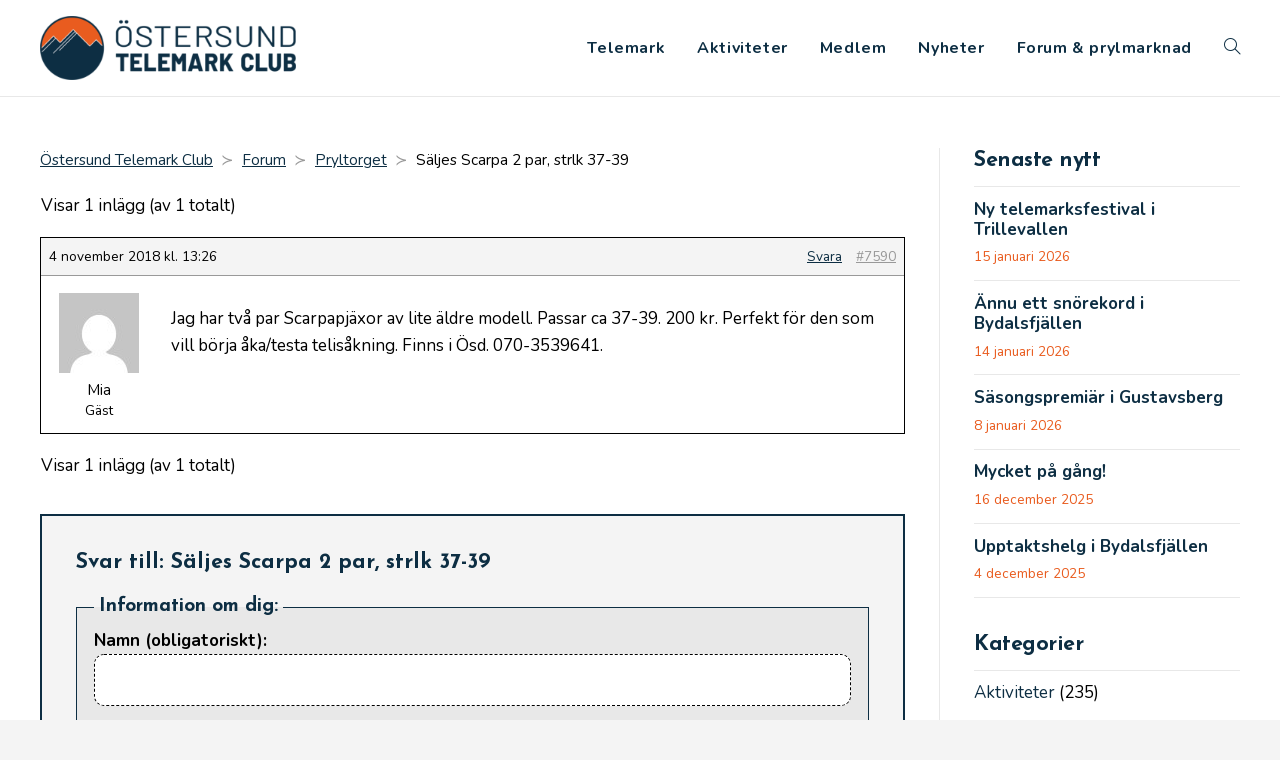

--- FILE ---
content_type: text/html; charset=UTF-8
request_url: https://telemark.se/forums/topic/saljes-scarpa-2-par-strlk-37-39
body_size: 14932
content:
<!DOCTYPE html>
<html class="html" lang="sv-SE">
<head>
	<meta charset="UTF-8">
	<link rel="profile" href="https://gmpg.org/xfn/11">

	<title>Säljes Scarpa 2 par, strlk 37-39 &#8211; Östersund Telemark Club</title>
<meta name='robots' content='max-image-preview:large' />
	<style>img:is([sizes="auto" i], [sizes^="auto," i]) { contain-intrinsic-size: 3000px 1500px }</style>
	<meta property="og:type" content="article" />
<meta property="og:title" content="Säljes Scarpa 2 par, strlk 37-39" />
<meta property="og:description" content="Östersund Telemark Club › Forum › Pryltorget › Säljes Scarpa 2 par, strlk 37-39 Detta ämne har 0 svar, 1 deltagare, och uppdaterades senast för 7 år, 2 månader sedan av Mia. Visar 1 inlägg (av 1 totalt) Författare Inlägg…" />
<meta property="og:url" content="https://telemark.se/forums/topic/saljes-scarpa-2-par-strlk-37-39" />
<meta property="og:site_name" content="Östersund Telemark Club" />
<meta name="twitter:card" content="summary_large_image" />
<meta name="twitter:title" content="Säljes Scarpa 2 par, strlk 37-39" />
<meta name="twitter:description" content="Östersund Telemark Club › Forum › Pryltorget › Säljes Scarpa 2 par, strlk 37-39 Detta ämne har 0 svar, 1 deltagare, och uppdaterades senast för 7 år, 2 månader sedan av Mia. Visar 1 inlägg (av 1 totalt) Författare Inlägg…" />
<meta name="twitter:site" content="@" />
<meta name="twitter:creator" content="@" />
<link rel="pingback" href="https://telemark.se/wordpress/xmlrpc.php">
<meta name="viewport" content="width=device-width, initial-scale=1"><link rel='dns-prefetch' href='//fonts.googleapis.com' />
<link rel="alternate" type="application/rss+xml" title="Östersund Telemark Club &raquo; Webbflöde" href="https://telemark.se/feed" />
<link rel="alternate" type="application/rss+xml" title="Östersund Telemark Club &raquo; Kommentarsflöde" href="https://telemark.se/comments/feed" />
<link rel="alternate" type="application/rss+xml" title="Östersund Telemark Club &raquo; Kommentarsflöde för Säljes Scarpa 2 par, strlk 37-39" href="https://telemark.se/forums/topic/saljes-scarpa-2-par-strlk-37-39/feed" />
<script>
window._wpemojiSettings = {"baseUrl":"https:\/\/s.w.org\/images\/core\/emoji\/15.1.0\/72x72\/","ext":".png","svgUrl":"https:\/\/s.w.org\/images\/core\/emoji\/15.1.0\/svg\/","svgExt":".svg","source":{"concatemoji":"https:\/\/telemark.se\/wordpress\/wp-includes\/js\/wp-emoji-release.min.js?ver=6.8.1"}};
/*! This file is auto-generated */
!function(i,n){var o,s,e;function c(e){try{var t={supportTests:e,timestamp:(new Date).valueOf()};sessionStorage.setItem(o,JSON.stringify(t))}catch(e){}}function p(e,t,n){e.clearRect(0,0,e.canvas.width,e.canvas.height),e.fillText(t,0,0);var t=new Uint32Array(e.getImageData(0,0,e.canvas.width,e.canvas.height).data),r=(e.clearRect(0,0,e.canvas.width,e.canvas.height),e.fillText(n,0,0),new Uint32Array(e.getImageData(0,0,e.canvas.width,e.canvas.height).data));return t.every(function(e,t){return e===r[t]})}function u(e,t,n){switch(t){case"flag":return n(e,"\ud83c\udff3\ufe0f\u200d\u26a7\ufe0f","\ud83c\udff3\ufe0f\u200b\u26a7\ufe0f")?!1:!n(e,"\ud83c\uddfa\ud83c\uddf3","\ud83c\uddfa\u200b\ud83c\uddf3")&&!n(e,"\ud83c\udff4\udb40\udc67\udb40\udc62\udb40\udc65\udb40\udc6e\udb40\udc67\udb40\udc7f","\ud83c\udff4\u200b\udb40\udc67\u200b\udb40\udc62\u200b\udb40\udc65\u200b\udb40\udc6e\u200b\udb40\udc67\u200b\udb40\udc7f");case"emoji":return!n(e,"\ud83d\udc26\u200d\ud83d\udd25","\ud83d\udc26\u200b\ud83d\udd25")}return!1}function f(e,t,n){var r="undefined"!=typeof WorkerGlobalScope&&self instanceof WorkerGlobalScope?new OffscreenCanvas(300,150):i.createElement("canvas"),a=r.getContext("2d",{willReadFrequently:!0}),o=(a.textBaseline="top",a.font="600 32px Arial",{});return e.forEach(function(e){o[e]=t(a,e,n)}),o}function t(e){var t=i.createElement("script");t.src=e,t.defer=!0,i.head.appendChild(t)}"undefined"!=typeof Promise&&(o="wpEmojiSettingsSupports",s=["flag","emoji"],n.supports={everything:!0,everythingExceptFlag:!0},e=new Promise(function(e){i.addEventListener("DOMContentLoaded",e,{once:!0})}),new Promise(function(t){var n=function(){try{var e=JSON.parse(sessionStorage.getItem(o));if("object"==typeof e&&"number"==typeof e.timestamp&&(new Date).valueOf()<e.timestamp+604800&&"object"==typeof e.supportTests)return e.supportTests}catch(e){}return null}();if(!n){if("undefined"!=typeof Worker&&"undefined"!=typeof OffscreenCanvas&&"undefined"!=typeof URL&&URL.createObjectURL&&"undefined"!=typeof Blob)try{var e="postMessage("+f.toString()+"("+[JSON.stringify(s),u.toString(),p.toString()].join(",")+"));",r=new Blob([e],{type:"text/javascript"}),a=new Worker(URL.createObjectURL(r),{name:"wpTestEmojiSupports"});return void(a.onmessage=function(e){c(n=e.data),a.terminate(),t(n)})}catch(e){}c(n=f(s,u,p))}t(n)}).then(function(e){for(var t in e)n.supports[t]=e[t],n.supports.everything=n.supports.everything&&n.supports[t],"flag"!==t&&(n.supports.everythingExceptFlag=n.supports.everythingExceptFlag&&n.supports[t]);n.supports.everythingExceptFlag=n.supports.everythingExceptFlag&&!n.supports.flag,n.DOMReady=!1,n.readyCallback=function(){n.DOMReady=!0}}).then(function(){return e}).then(function(){var e;n.supports.everything||(n.readyCallback(),(e=n.source||{}).concatemoji?t(e.concatemoji):e.wpemoji&&e.twemoji&&(t(e.twemoji),t(e.wpemoji)))}))}((window,document),window._wpemojiSettings);
</script>
<style id='wp-emoji-styles-inline-css'>

	img.wp-smiley, img.emoji {
		display: inline !important;
		border: none !important;
		box-shadow: none !important;
		height: 1em !important;
		width: 1em !important;
		margin: 0 0.07em !important;
		vertical-align: -0.1em !important;
		background: none !important;
		padding: 0 !important;
	}
</style>
<link rel='stylesheet' id='wp-block-library-css' href='https://telemark.se/wordpress/wp-includes/css/dist/block-library/style.min.css?ver=6.8.1' media='all' />
<style id='wp-block-library-theme-inline-css'>
.wp-block-audio :where(figcaption){color:#555;font-size:13px;text-align:center}.is-dark-theme .wp-block-audio :where(figcaption){color:#ffffffa6}.wp-block-audio{margin:0 0 1em}.wp-block-code{border:1px solid #ccc;border-radius:4px;font-family:Menlo,Consolas,monaco,monospace;padding:.8em 1em}.wp-block-embed :where(figcaption){color:#555;font-size:13px;text-align:center}.is-dark-theme .wp-block-embed :where(figcaption){color:#ffffffa6}.wp-block-embed{margin:0 0 1em}.blocks-gallery-caption{color:#555;font-size:13px;text-align:center}.is-dark-theme .blocks-gallery-caption{color:#ffffffa6}:root :where(.wp-block-image figcaption){color:#555;font-size:13px;text-align:center}.is-dark-theme :root :where(.wp-block-image figcaption){color:#ffffffa6}.wp-block-image{margin:0 0 1em}.wp-block-pullquote{border-bottom:4px solid;border-top:4px solid;color:currentColor;margin-bottom:1.75em}.wp-block-pullquote cite,.wp-block-pullquote footer,.wp-block-pullquote__citation{color:currentColor;font-size:.8125em;font-style:normal;text-transform:uppercase}.wp-block-quote{border-left:.25em solid;margin:0 0 1.75em;padding-left:1em}.wp-block-quote cite,.wp-block-quote footer{color:currentColor;font-size:.8125em;font-style:normal;position:relative}.wp-block-quote:where(.has-text-align-right){border-left:none;border-right:.25em solid;padding-left:0;padding-right:1em}.wp-block-quote:where(.has-text-align-center){border:none;padding-left:0}.wp-block-quote.is-large,.wp-block-quote.is-style-large,.wp-block-quote:where(.is-style-plain){border:none}.wp-block-search .wp-block-search__label{font-weight:700}.wp-block-search__button{border:1px solid #ccc;padding:.375em .625em}:where(.wp-block-group.has-background){padding:1.25em 2.375em}.wp-block-separator.has-css-opacity{opacity:.4}.wp-block-separator{border:none;border-bottom:2px solid;margin-left:auto;margin-right:auto}.wp-block-separator.has-alpha-channel-opacity{opacity:1}.wp-block-separator:not(.is-style-wide):not(.is-style-dots){width:100px}.wp-block-separator.has-background:not(.is-style-dots){border-bottom:none;height:1px}.wp-block-separator.has-background:not(.is-style-wide):not(.is-style-dots){height:2px}.wp-block-table{margin:0 0 1em}.wp-block-table td,.wp-block-table th{word-break:normal}.wp-block-table :where(figcaption){color:#555;font-size:13px;text-align:center}.is-dark-theme .wp-block-table :where(figcaption){color:#ffffffa6}.wp-block-video :where(figcaption){color:#555;font-size:13px;text-align:center}.is-dark-theme .wp-block-video :where(figcaption){color:#ffffffa6}.wp-block-video{margin:0 0 1em}:root :where(.wp-block-template-part.has-background){margin-bottom:0;margin-top:0;padding:1.25em 2.375em}
</style>
<style id='classic-theme-styles-inline-css'>
/*! This file is auto-generated */
.wp-block-button__link{color:#fff;background-color:#32373c;border-radius:9999px;box-shadow:none;text-decoration:none;padding:calc(.667em + 2px) calc(1.333em + 2px);font-size:1.125em}.wp-block-file__button{background:#32373c;color:#fff;text-decoration:none}
</style>
<style id='global-styles-inline-css'>
:root{--wp--preset--aspect-ratio--square: 1;--wp--preset--aspect-ratio--4-3: 4/3;--wp--preset--aspect-ratio--3-4: 3/4;--wp--preset--aspect-ratio--3-2: 3/2;--wp--preset--aspect-ratio--2-3: 2/3;--wp--preset--aspect-ratio--16-9: 16/9;--wp--preset--aspect-ratio--9-16: 9/16;--wp--preset--color--black: #000000;--wp--preset--color--cyan-bluish-gray: #abb8c3;--wp--preset--color--white: #ffffff;--wp--preset--color--pale-pink: #f78da7;--wp--preset--color--vivid-red: #cf2e2e;--wp--preset--color--luminous-vivid-orange: #ff6900;--wp--preset--color--luminous-vivid-amber: #fcb900;--wp--preset--color--light-green-cyan: #7bdcb5;--wp--preset--color--vivid-green-cyan: #00d084;--wp--preset--color--pale-cyan-blue: #8ed1fc;--wp--preset--color--vivid-cyan-blue: #0693e3;--wp--preset--color--vivid-purple: #9b51e0;--wp--preset--gradient--vivid-cyan-blue-to-vivid-purple: linear-gradient(135deg,rgba(6,147,227,1) 0%,rgb(155,81,224) 100%);--wp--preset--gradient--light-green-cyan-to-vivid-green-cyan: linear-gradient(135deg,rgb(122,220,180) 0%,rgb(0,208,130) 100%);--wp--preset--gradient--luminous-vivid-amber-to-luminous-vivid-orange: linear-gradient(135deg,rgba(252,185,0,1) 0%,rgba(255,105,0,1) 100%);--wp--preset--gradient--luminous-vivid-orange-to-vivid-red: linear-gradient(135deg,rgba(255,105,0,1) 0%,rgb(207,46,46) 100%);--wp--preset--gradient--very-light-gray-to-cyan-bluish-gray: linear-gradient(135deg,rgb(238,238,238) 0%,rgb(169,184,195) 100%);--wp--preset--gradient--cool-to-warm-spectrum: linear-gradient(135deg,rgb(74,234,220) 0%,rgb(151,120,209) 20%,rgb(207,42,186) 40%,rgb(238,44,130) 60%,rgb(251,105,98) 80%,rgb(254,248,76) 100%);--wp--preset--gradient--blush-light-purple: linear-gradient(135deg,rgb(255,206,236) 0%,rgb(152,150,240) 100%);--wp--preset--gradient--blush-bordeaux: linear-gradient(135deg,rgb(254,205,165) 0%,rgb(254,45,45) 50%,rgb(107,0,62) 100%);--wp--preset--gradient--luminous-dusk: linear-gradient(135deg,rgb(255,203,112) 0%,rgb(199,81,192) 50%,rgb(65,88,208) 100%);--wp--preset--gradient--pale-ocean: linear-gradient(135deg,rgb(255,245,203) 0%,rgb(182,227,212) 50%,rgb(51,167,181) 100%);--wp--preset--gradient--electric-grass: linear-gradient(135deg,rgb(202,248,128) 0%,rgb(113,206,126) 100%);--wp--preset--gradient--midnight: linear-gradient(135deg,rgb(2,3,129) 0%,rgb(40,116,252) 100%);--wp--preset--font-size--small: 13px;--wp--preset--font-size--medium: 20px;--wp--preset--font-size--large: 36px;--wp--preset--font-size--x-large: 42px;--wp--preset--spacing--20: 0.44rem;--wp--preset--spacing--30: 0.67rem;--wp--preset--spacing--40: 1rem;--wp--preset--spacing--50: 1.5rem;--wp--preset--spacing--60: 2.25rem;--wp--preset--spacing--70: 3.38rem;--wp--preset--spacing--80: 5.06rem;--wp--preset--shadow--natural: 6px 6px 9px rgba(0, 0, 0, 0.2);--wp--preset--shadow--deep: 12px 12px 50px rgba(0, 0, 0, 0.4);--wp--preset--shadow--sharp: 6px 6px 0px rgba(0, 0, 0, 0.2);--wp--preset--shadow--outlined: 6px 6px 0px -3px rgba(255, 255, 255, 1), 6px 6px rgba(0, 0, 0, 1);--wp--preset--shadow--crisp: 6px 6px 0px rgba(0, 0, 0, 1);}:where(.is-layout-flex){gap: 0.5em;}:where(.is-layout-grid){gap: 0.5em;}body .is-layout-flex{display: flex;}.is-layout-flex{flex-wrap: wrap;align-items: center;}.is-layout-flex > :is(*, div){margin: 0;}body .is-layout-grid{display: grid;}.is-layout-grid > :is(*, div){margin: 0;}:where(.wp-block-columns.is-layout-flex){gap: 2em;}:where(.wp-block-columns.is-layout-grid){gap: 2em;}:where(.wp-block-post-template.is-layout-flex){gap: 1.25em;}:where(.wp-block-post-template.is-layout-grid){gap: 1.25em;}.has-black-color{color: var(--wp--preset--color--black) !important;}.has-cyan-bluish-gray-color{color: var(--wp--preset--color--cyan-bluish-gray) !important;}.has-white-color{color: var(--wp--preset--color--white) !important;}.has-pale-pink-color{color: var(--wp--preset--color--pale-pink) !important;}.has-vivid-red-color{color: var(--wp--preset--color--vivid-red) !important;}.has-luminous-vivid-orange-color{color: var(--wp--preset--color--luminous-vivid-orange) !important;}.has-luminous-vivid-amber-color{color: var(--wp--preset--color--luminous-vivid-amber) !important;}.has-light-green-cyan-color{color: var(--wp--preset--color--light-green-cyan) !important;}.has-vivid-green-cyan-color{color: var(--wp--preset--color--vivid-green-cyan) !important;}.has-pale-cyan-blue-color{color: var(--wp--preset--color--pale-cyan-blue) !important;}.has-vivid-cyan-blue-color{color: var(--wp--preset--color--vivid-cyan-blue) !important;}.has-vivid-purple-color{color: var(--wp--preset--color--vivid-purple) !important;}.has-black-background-color{background-color: var(--wp--preset--color--black) !important;}.has-cyan-bluish-gray-background-color{background-color: var(--wp--preset--color--cyan-bluish-gray) !important;}.has-white-background-color{background-color: var(--wp--preset--color--white) !important;}.has-pale-pink-background-color{background-color: var(--wp--preset--color--pale-pink) !important;}.has-vivid-red-background-color{background-color: var(--wp--preset--color--vivid-red) !important;}.has-luminous-vivid-orange-background-color{background-color: var(--wp--preset--color--luminous-vivid-orange) !important;}.has-luminous-vivid-amber-background-color{background-color: var(--wp--preset--color--luminous-vivid-amber) !important;}.has-light-green-cyan-background-color{background-color: var(--wp--preset--color--light-green-cyan) !important;}.has-vivid-green-cyan-background-color{background-color: var(--wp--preset--color--vivid-green-cyan) !important;}.has-pale-cyan-blue-background-color{background-color: var(--wp--preset--color--pale-cyan-blue) !important;}.has-vivid-cyan-blue-background-color{background-color: var(--wp--preset--color--vivid-cyan-blue) !important;}.has-vivid-purple-background-color{background-color: var(--wp--preset--color--vivid-purple) !important;}.has-black-border-color{border-color: var(--wp--preset--color--black) !important;}.has-cyan-bluish-gray-border-color{border-color: var(--wp--preset--color--cyan-bluish-gray) !important;}.has-white-border-color{border-color: var(--wp--preset--color--white) !important;}.has-pale-pink-border-color{border-color: var(--wp--preset--color--pale-pink) !important;}.has-vivid-red-border-color{border-color: var(--wp--preset--color--vivid-red) !important;}.has-luminous-vivid-orange-border-color{border-color: var(--wp--preset--color--luminous-vivid-orange) !important;}.has-luminous-vivid-amber-border-color{border-color: var(--wp--preset--color--luminous-vivid-amber) !important;}.has-light-green-cyan-border-color{border-color: var(--wp--preset--color--light-green-cyan) !important;}.has-vivid-green-cyan-border-color{border-color: var(--wp--preset--color--vivid-green-cyan) !important;}.has-pale-cyan-blue-border-color{border-color: var(--wp--preset--color--pale-cyan-blue) !important;}.has-vivid-cyan-blue-border-color{border-color: var(--wp--preset--color--vivid-cyan-blue) !important;}.has-vivid-purple-border-color{border-color: var(--wp--preset--color--vivid-purple) !important;}.has-vivid-cyan-blue-to-vivid-purple-gradient-background{background: var(--wp--preset--gradient--vivid-cyan-blue-to-vivid-purple) !important;}.has-light-green-cyan-to-vivid-green-cyan-gradient-background{background: var(--wp--preset--gradient--light-green-cyan-to-vivid-green-cyan) !important;}.has-luminous-vivid-amber-to-luminous-vivid-orange-gradient-background{background: var(--wp--preset--gradient--luminous-vivid-amber-to-luminous-vivid-orange) !important;}.has-luminous-vivid-orange-to-vivid-red-gradient-background{background: var(--wp--preset--gradient--luminous-vivid-orange-to-vivid-red) !important;}.has-very-light-gray-to-cyan-bluish-gray-gradient-background{background: var(--wp--preset--gradient--very-light-gray-to-cyan-bluish-gray) !important;}.has-cool-to-warm-spectrum-gradient-background{background: var(--wp--preset--gradient--cool-to-warm-spectrum) !important;}.has-blush-light-purple-gradient-background{background: var(--wp--preset--gradient--blush-light-purple) !important;}.has-blush-bordeaux-gradient-background{background: var(--wp--preset--gradient--blush-bordeaux) !important;}.has-luminous-dusk-gradient-background{background: var(--wp--preset--gradient--luminous-dusk) !important;}.has-pale-ocean-gradient-background{background: var(--wp--preset--gradient--pale-ocean) !important;}.has-electric-grass-gradient-background{background: var(--wp--preset--gradient--electric-grass) !important;}.has-midnight-gradient-background{background: var(--wp--preset--gradient--midnight) !important;}.has-small-font-size{font-size: var(--wp--preset--font-size--small) !important;}.has-medium-font-size{font-size: var(--wp--preset--font-size--medium) !important;}.has-large-font-size{font-size: var(--wp--preset--font-size--large) !important;}.has-x-large-font-size{font-size: var(--wp--preset--font-size--x-large) !important;}
:where(.wp-block-post-template.is-layout-flex){gap: 1.25em;}:where(.wp-block-post-template.is-layout-grid){gap: 1.25em;}
:where(.wp-block-columns.is-layout-flex){gap: 2em;}:where(.wp-block-columns.is-layout-grid){gap: 2em;}
:root :where(.wp-block-pullquote){font-size: 1.5em;line-height: 1.6;}
</style>
<link rel='stylesheet' id='bbp-default-css' href='https://telemark.se/wordpress/wp-content/plugins/bbpress/templates/default/css/bbpress.min.css?ver=2.6.14' media='all' />
<link rel='stylesheet' id='events-manager-css' href='https://telemark.se/wordpress/wp-content/plugins/events-manager/includes/css/events-manager.min.css?ver=6.6.1' media='all' />
<style id='events-manager-inline-css'>
body .em { --font-family : inherit; --font-weight : inherit; --font-size : 1em; --line-height : inherit; }
</style>
<link rel='stylesheet' id='wpa-css-css' href='https://telemark.se/wordpress/wp-content/plugins/honeypot/includes/css/wpa.css?ver=2.2.12' media='all' />
<link rel='stylesheet' id='oceanwp-bbpress-css' href='https://telemark.se/wordpress/wp-content/themes/oceanwp/assets/css/third/bbpress.min.css?ver=6.8.1' media='all' />
<link rel='stylesheet' id='simple-line-icons-css' href='https://telemark.se/wordpress/wp-content/themes/oceanwp/assets/css/third/simple-line-icons.min.css?ver=2.4.0' media='all' />
<link rel='stylesheet' id='oceanwp-style-css' href='https://telemark.se/wordpress/wp-content/themes/oceanwp/assets/css/style.min.css?ver=4.1.0' media='all' />
<link rel='stylesheet' id='oceanwp-hamburgers-css' href='https://telemark.se/wordpress/wp-content/themes/oceanwp/assets/css/third/hamburgers/hamburgers.min.css?ver=4.1.0' media='all' />
<link rel='stylesheet' id='oceanwp-3dxy-css' href='https://telemark.se/wordpress/wp-content/themes/oceanwp/assets/css/third/hamburgers/types/3dxy.css?ver=4.1.0' media='all' />
<link rel='stylesheet' id='oceanwp-google-font-nunito-css' href='//fonts.googleapis.com/css?family=Nunito%3A100%2C200%2C300%2C400%2C500%2C600%2C700%2C800%2C900%2C100i%2C200i%2C300i%2C400i%2C500i%2C600i%2C700i%2C800i%2C900i&#038;subset=latin&#038;display=swap&#038;ver=6.8.1' media='all' />
<link rel='stylesheet' id='oceanwp-google-font-josefin-sans-css' href='//fonts.googleapis.com/css?family=Josefin+Sans%3A100%2C200%2C300%2C400%2C500%2C600%2C700%2C800%2C900%2C100i%2C200i%2C300i%2C400i%2C500i%2C600i%2C700i%2C800i%2C900i&#038;subset=latin&#038;display=swap&#038;ver=6.8.1' media='all' />
<link rel='stylesheet' id='oe-widgets-style-css' href='https://telemark.se/wordpress/wp-content/plugins/ocean-extra/assets/css/widgets.css?ver=6.8.1' media='all' />
<link rel='stylesheet' id='oceanwp-custom-css' href='https://telemark.se/wordpress/wp-content/uploads/oceanwp/custom-style.css?ver=6.8.1' media='all' />
<script src="https://telemark.se/wordpress/wp-includes/js/jquery/jquery.min.js?ver=3.7.1" id="jquery-core-js"></script>
<script src="https://telemark.se/wordpress/wp-includes/js/jquery/jquery-migrate.min.js?ver=3.4.1" id="jquery-migrate-js"></script>
<script src="https://telemark.se/wordpress/wp-includes/js/jquery/ui/core.min.js?ver=1.13.3" id="jquery-ui-core-js"></script>
<script src="https://telemark.se/wordpress/wp-includes/js/jquery/ui/mouse.min.js?ver=1.13.3" id="jquery-ui-mouse-js"></script>
<script src="https://telemark.se/wordpress/wp-includes/js/jquery/ui/sortable.min.js?ver=1.13.3" id="jquery-ui-sortable-js"></script>
<script src="https://telemark.se/wordpress/wp-includes/js/jquery/ui/datepicker.min.js?ver=1.13.3" id="jquery-ui-datepicker-js"></script>
<script id="jquery-ui-datepicker-js-after">
jQuery(function(jQuery){jQuery.datepicker.setDefaults({"closeText":"St\u00e4ng","currentText":"Idag","monthNames":["januari","februari","mars","april","maj","juni","juli","augusti","september","oktober","november","december"],"monthNamesShort":["jan","feb","mar","apr","maj","jun","jul","aug","sep","okt","nov","dec"],"nextText":"N\u00e4sta","prevText":"F\u00f6reg\u00e5ende","dayNames":["s\u00f6ndag","m\u00e5ndag","tisdag","onsdag","torsdag","fredag","l\u00f6rdag"],"dayNamesShort":["s\u00f6n","m\u00e5n","tis","ons","tor","fre","l\u00f6r"],"dayNamesMin":["S","M","T","O","T","F","L"],"dateFormat":"d MM yy","firstDay":1,"isRTL":false});});
</script>
<script src="https://telemark.se/wordpress/wp-includes/js/jquery/ui/resizable.min.js?ver=1.13.3" id="jquery-ui-resizable-js"></script>
<script src="https://telemark.se/wordpress/wp-includes/js/jquery/ui/draggable.min.js?ver=1.13.3" id="jquery-ui-draggable-js"></script>
<script src="https://telemark.se/wordpress/wp-includes/js/jquery/ui/controlgroup.min.js?ver=1.13.3" id="jquery-ui-controlgroup-js"></script>
<script src="https://telemark.se/wordpress/wp-includes/js/jquery/ui/checkboxradio.min.js?ver=1.13.3" id="jquery-ui-checkboxradio-js"></script>
<script src="https://telemark.se/wordpress/wp-includes/js/jquery/ui/button.min.js?ver=1.13.3" id="jquery-ui-button-js"></script>
<script src="https://telemark.se/wordpress/wp-includes/js/jquery/ui/dialog.min.js?ver=1.13.3" id="jquery-ui-dialog-js"></script>
<script id="events-manager-js-extra">
var EM = {"ajaxurl":"https:\/\/telemark.se\/wordpress\/wp-admin\/admin-ajax.php","locationajaxurl":"https:\/\/telemark.se\/wordpress\/wp-admin\/admin-ajax.php?action=locations_search","firstDay":"1","locale":"sv","dateFormat":"yy-mm-dd","ui_css":"https:\/\/telemark.se\/wordpress\/wp-content\/plugins\/events-manager\/includes\/css\/jquery-ui\/build.min.css","show24hours":"1","is_ssl":"1","autocomplete_limit":"10","calendar":{"breakpoints":{"small":560,"medium":908,"large":false}},"phone":"","datepicker":{"format":"Y-m-d","locale":"sv"},"search":{"breakpoints":{"small":650,"medium":850,"full":false}},"url":"https:\/\/telemark.se\/wordpress\/wp-content\/plugins\/events-manager","txt_search":"S\u00f6k","txt_searching":"S\u00f6ker...","txt_loading":"Laddar in \u2026"};
</script>
<script src="https://telemark.se/wordpress/wp-content/plugins/events-manager/includes/js/events-manager.js?ver=6.6.1" id="events-manager-js"></script>
<script src="https://telemark.se/wordpress/wp-content/plugins/events-manager/includes/external/flatpickr/l10n/sv.js?ver=6.6.1" id="em-flatpickr-localization-js"></script>
<link rel="https://api.w.org/" href="https://telemark.se/wp-json/" /><link rel="EditURI" type="application/rsd+xml" title="RSD" href="https://telemark.se/wordpress/xmlrpc.php?rsd" />
<meta name="generator" content="WordPress 6.8.1" />
<link rel="canonical" href="https://telemark.se/forums/topic/saljes-scarpa-2-par-strlk-37-39" />
<link rel='shortlink' href='https://telemark.se/?p=7590' />
<link rel="alternate" title="oEmbed (JSON)" type="application/json+oembed" href="https://telemark.se/wp-json/oembed/1.0/embed?url=https%3A%2F%2Ftelemark.se%2Fforums%2Ftopic%2Fsaljes-scarpa-2-par-strlk-37-39" />
<link rel="alternate" title="oEmbed (XML)" type="text/xml+oembed" href="https://telemark.se/wp-json/oembed/1.0/embed?url=https%3A%2F%2Ftelemark.se%2Fforums%2Ftopic%2Fsaljes-scarpa-2-par-strlk-37-39&#038;format=xml" />
<link rel="icon" href="https://telemark.se/wordpress/wp-content/uploads/2024/10/cropped-favicon-32x32.png" sizes="32x32" />
<link rel="icon" href="https://telemark.se/wordpress/wp-content/uploads/2024/10/cropped-favicon-192x192.png" sizes="192x192" />
<link rel="apple-touch-icon" href="https://telemark.se/wordpress/wp-content/uploads/2024/10/cropped-favicon-180x180.png" />
<meta name="msapplication-TileImage" content="https://telemark.se/wordpress/wp-content/uploads/2024/10/cropped-favicon-270x270.png" />
</head>

<body class="topic bbpress bbp-no-js wp-singular topic-template-default single single-topic postid-7590 wp-custom-logo wp-embed-responsive wp-theme-oceanwp oceanwp-theme dropdown-mobile has-sidebar content-right-sidebar has-breadcrumbs" itemscope="itemscope" itemtype="https://schema.org/WebPage">

	
<script type="text/javascript" id="bbp-swap-no-js-body-class">
	document.body.className = document.body.className.replace( 'bbp-no-js', 'bbp-js' );
</script>


	
	<div id="outer-wrap" class="site clr">

		<a class="skip-link screen-reader-text" href="#main">Hoppa till innehållet</a>

		
		<div id="wrap" class="clr">

			
			
<header id="site-header" class="minimal-header clr" data-height="32" itemscope="itemscope" itemtype="https://schema.org/WPHeader" role="banner">

	
					
			<div id="site-header-inner" class="clr container">

				
				

<div id="site-logo" class="clr" itemscope itemtype="https://schema.org/Brand" >

	
	<div id="site-logo-inner" class="clr">

		<a href="https://telemark.se/" class="custom-logo-link" rel="home"><img width="680" height="170" src="https://telemark.se/wordpress/wp-content/uploads/2024/10/logo-full-blue.png" class="custom-logo" alt="Östersund Telemark Club" decoding="async" fetchpriority="high" srcset="https://telemark.se/wordpress/wp-content/uploads/2024/10/logo-full-blue.png 680w, https://telemark.se/wordpress/wp-content/uploads/2024/10/logo-full-blue-200x50.png 200w" sizes="(max-width: 680px) 100vw, 680px" /></a>
	</div><!-- #site-logo-inner -->

	
	
</div><!-- #site-logo -->

			<div id="site-navigation-wrap" class="clr">
			
			
			
			<nav id="site-navigation" class="navigation main-navigation clr" itemscope="itemscope" itemtype="https://schema.org/SiteNavigationElement" role="navigation" >

				<ul id="menu-nav0" class="main-menu dropdown-menu sf-menu"><li id="menu-item-11893" class="menu-item menu-item-type-post_type menu-item-object-page menu-item-11893"><a href="https://telemark.se/telemark" class="menu-link"><span class="text-wrap">Telemark</span></a></li><li id="menu-item-11895" class="menu-item menu-item-type-post_type menu-item-object-page menu-item-11895"><a href="https://telemark.se/aktiviteter" class="menu-link"><span class="text-wrap">Aktiviteter</span></a></li><li id="menu-item-11894" class="menu-item menu-item-type-post_type menu-item-object-page menu-item-11894"><a href="https://telemark.se/medlem" class="menu-link"><span class="text-wrap">Medlem</span></a></li><li id="menu-item-95" class="menu-item menu-item-type-post_type menu-item-object-page current_page_parent menu-item-95"><a href="https://telemark.se/nyheter" class="menu-link"><span class="text-wrap">Nyheter</span></a></li><li id="menu-item-180" class="menu-item menu-item-type-post_type menu-item-object-page menu-item-180"><a href="https://telemark.se/forums" class="menu-link"><span class="text-wrap">Forum &#038; prylmarknad</span></a></li><li class="search-toggle-li" ><a href="https://telemark.se/#" class="site-search-toggle search-dropdown-toggle"><span class="screen-reader-text">Slå på/av webbplatssökning</span><i class=" icon-magnifier" aria-hidden="true" role="img"></i></a></li></ul>
<div id="searchform-dropdown" class="header-searchform-wrap clr" >
	
<form aria-label="Sök på denna webbplats" role="search" method="get" class="searchform" action="https://telemark.se/">	
	<input aria-label="Infoga sökfråga" type="search" id="ocean-search-form-1" class="field" autocomplete="off" placeholder="Sök" name="s">
		</form>
</div><!-- #searchform-dropdown -->

			</nav><!-- #site-navigation -->

			
			
					</div><!-- #site-navigation-wrap -->
			
		
	
				
	
	<div class="oceanwp-mobile-menu-icon clr mobile-right">

		
		
		
		<a href="https://telemark.se/#mobile-menu-toggle" class="mobile-menu"  aria-label="Mobilmeny">
							<div class="hamburger hamburger--3dxy" aria-expanded="false" role="navigation">
					<div class="hamburger-box">
						<div class="hamburger-inner"></div>
					</div>
				</div>
						</a>

		
		
		
	</div><!-- #oceanwp-mobile-menu-navbar -->

	

			</div><!-- #site-header-inner -->

			
<div id="mobile-dropdown" class="clr" >

	<nav class="clr" itemscope="itemscope" itemtype="https://schema.org/SiteNavigationElement">

		<ul id="menu-nav0-1" class="menu"><li class="menu-item menu-item-type-post_type menu-item-object-page menu-item-11893"><a href="https://telemark.se/telemark">Telemark</a></li>
<li class="menu-item menu-item-type-post_type menu-item-object-page menu-item-11895"><a href="https://telemark.se/aktiviteter">Aktiviteter</a></li>
<li class="menu-item menu-item-type-post_type menu-item-object-page menu-item-11894"><a href="https://telemark.se/medlem">Medlem</a></li>
<li class="menu-item menu-item-type-post_type menu-item-object-page current_page_parent menu-item-95"><a href="https://telemark.se/nyheter">Nyheter</a></li>
<li class="menu-item menu-item-type-post_type menu-item-object-page menu-item-180"><a href="https://telemark.se/forums">Forum &#038; prylmarknad</a></li>
<li class="search-toggle-li" ><a href="https://telemark.se/#" class="site-search-toggle search-dropdown-toggle"><span class="screen-reader-text">Slå på/av webbplatssökning</span><i class=" icon-magnifier" aria-hidden="true" role="img"></i></a></li></ul>
<div id="mobile-menu-search" class="clr">
	<form aria-label="Sök på denna webbplats" method="get" action="https://telemark.se/" class="mobile-searchform">
		<input aria-label="Infoga sökfråga" value="" class="field" id="ocean-mobile-search-2" type="search" name="s" autocomplete="off" placeholder="Sök" />
		<button aria-label="Skicka sökning" type="submit" class="searchform-submit">
			<i class=" icon-magnifier" aria-hidden="true" role="img"></i>		</button>
					</form>
</div><!-- .mobile-menu-search -->

	</nav>

</div>

			
			
		
		
</header><!-- #site-header -->


			
			<main id="main" class="site-main clr"  role="main">

				

<header class="page-header">

	
	<div class="container clr page-header-inner">

		
			<h1 class="page-header-title clr" itemprop="headline">Säljes Scarpa 2 par, strlk 37-39</h1>

			
		
		<nav role="navigation" aria-label="Synliga sökvägar" class="site-breadcrumbs clr position-under-title"><ol class="trail-items" itemscope itemtype="http://schema.org/BreadcrumbList"><meta name="numberOfItems" content="4" /><meta name="itemListOrder" content="Ascending" /><li class="trail-item trail-begin" itemprop="itemListElement" itemscope itemtype="https://schema.org/ListItem"><a href="https://telemark.se" rel="home" aria-label="Start" itemprop="item"><span itemprop="name"><span class="breadcrumb-home">Start</span></span></a><span class="breadcrumb-sep">≻</span><meta itemprop="position" content="1" /></li><li class="trail-item" itemprop="itemListElement" itemscope itemtype="https://schema.org/ListItem"><a href="https://telemark.se/forums" itemprop="item"><span itemprop="name">Forum</span></a><span class="breadcrumb-sep">≻</span><meta itemprop="position" content="2" /></li><li class="trail-item" itemprop="itemListElement" itemscope itemtype="https://schema.org/ListItem"><a href="https://telemark.se/forums/forum/pryltorget" itemprop="item"><span itemprop="name">Pryltorget</span></a><span class="breadcrumb-sep">≻</span><meta itemprop="position" content="3" /></li><li class="trail-item trail-end" itemprop="itemListElement" itemscope itemtype="https://schema.org/ListItem"><span itemprop="name"><a href="https://telemark.se/forums/forum/pryltorget">Pryltorget</a></span><meta itemprop="position" content="4" /></li></ol></nav>
	</div><!-- .page-header-inner -->

	
	
</header><!-- .page-header -->


	
	<div id="content-wrap" class="container clr">

		
		<div id="primary" class="content-area clr">

			
			<div id="content" class="site-content clr">

				
				
<article class="single-page-article clr">

	
<div class="entry clr" itemprop="text">

	
	
<div id="bbpress-forums" class="bbpress-wrapper">

	<div class="bbp-breadcrumb"><p><a href="https://telemark.se" class="bbp-breadcrumb-home">Östersund Telemark Club</a> <span class="bbp-breadcrumb-sep">&rsaquo;</span> <a href="https://telemark.se/forums" class="bbp-breadcrumb-root">Forum</a> <span class="bbp-breadcrumb-sep">&rsaquo;</span> <a href="https://telemark.se/forums/forum/pryltorget" class="bbp-breadcrumb-forum">Pryltorget</a> <span class="bbp-breadcrumb-sep">&rsaquo;</span> <span class="bbp-breadcrumb-current">Säljes Scarpa 2 par, strlk 37-39</span></p></div>
	
	
	
	
		
		<div class="bbp-template-notice info"><ul><li class="bbp-topic-description">Detta ämne har 0 svar, 1 deltagare, och uppdaterades senast <a href="https://telemark.se/forums/topic/saljes-scarpa-2-par-strlk-37-39" title="Säljes Scarpa 2 par, strlk 37-39">för 7 år, 2 månader sedan</a> av <span  class="bbp-author-avatar"><img alt='' src='https://secure.gravatar.com/avatar/0aa7cfe93e9b4936899165c97a929ec0f1901925f27c88922190d6ff30599d07?s=14&#038;d=mm&#038;r=x' srcset='https://secure.gravatar.com/avatar/0aa7cfe93e9b4936899165c97a929ec0f1901925f27c88922190d6ff30599d07?s=28&#038;d=mm&#038;r=x 2x' class='avatar avatar-14 photo' height='14' width='14' loading='lazy' decoding='async'/></span><span  class="bbp-author-name">Mia</span>.</li></ul></div>
		
		
			
<div class="bbp-pagination">
	<div class="bbp-pagination-count">Visar 1 inlägg (av 1 totalt)</div>
	<div class="bbp-pagination-links"></div>
</div>


			
<ul id="topic-7590-replies" class="forums bbp-replies">

	<li class="bbp-header">
		<div class="bbp-reply-author">Författare</div><!-- .bbp-reply-author -->
		<div class="bbp-reply-content">Inlägg</div><!-- .bbp-reply-content -->
	</li><!-- .bbp-header -->

	<li class="bbp-body">

		
			
				
<div id="post-7590" class="bbp-reply-header">
	<div class="bbp-meta">
		<span class="bbp-reply-post-date">4 november 2018 kl. 13:26</span>

		
		<a href="https://telemark.se/forums/topic/saljes-scarpa-2-par-strlk-37-39#post-7590" class="bbp-reply-permalink">#7590</a>

		
		<span class="bbp-admin-links"><a role="button" href="/forums/topic/saljes-scarpa-2-par-strlk-37-39#new-post" class="bbp-topic-reply-link" rel="nofollow">Svara</a></span>
		
	</div><!-- .bbp-meta -->
</div><!-- #post-7590 -->

<div class="loop-item-0 user-id-0 bbp-parent-forum-141 bbp-parent-topic-141 bbp-reply-position-1 odd  post-7590 topic type-topic status-publish hentry entry">
	<div class="bbp-reply-author">

		
		<span  class="bbp-author-avatar"><img alt='' src='https://secure.gravatar.com/avatar/0aa7cfe93e9b4936899165c97a929ec0f1901925f27c88922190d6ff30599d07?s=80&#038;d=mm&#038;r=x' srcset='https://secure.gravatar.com/avatar/0aa7cfe93e9b4936899165c97a929ec0f1901925f27c88922190d6ff30599d07?s=160&#038;d=mm&#038;r=x 2x' class='avatar avatar-80 photo' height='80' width='80' loading='lazy' decoding='async'/></span><span  class="bbp-author-name">Mia</span><div class="bbp-author-role">Gäst</div>
		
		
	</div><!-- .bbp-reply-author -->

	<div class="bbp-reply-content">

		
		<p>Jag har två par Scarpapjäxor av lite äldre modell. Passar ca 37-39. 200 kr. Perfekt för den som vill börja åka/testa telisåkning. Finns i Ösd. 070-3539641.</p>

		
	</div><!-- .bbp-reply-content -->
</div><!-- .reply -->

			
		
	</li><!-- .bbp-body -->

	<li class="bbp-footer">
		<div class="bbp-reply-author">Författare</div>
		<div class="bbp-reply-content">Inlägg</div><!-- .bbp-reply-content -->
	</li><!-- .bbp-footer -->
</ul><!-- #topic-7590-replies -->


			
<div class="bbp-pagination">
	<div class="bbp-pagination-count">Visar 1 inlägg (av 1 totalt)</div>
	<div class="bbp-pagination-links"></div>
</div>


		
		

	<div id="new-reply-7590" class="bbp-reply-form">

		<form id="new-post" name="new-post" method="post">

			
			<fieldset class="bbp-form">
				<legend>Svar till: Säljes Scarpa 2 par, strlk 37-39</legend>

				
				
				
				
				
				<div>

					
	
	<fieldset class="bbp-form">
		<legend>Information om dig:</legend>

		
		<p>
			<label for="bbp_anonymous_author">Namn (obligatoriskt):</label><br />
			<input type="text" id="bbp_anonymous_author"  value="" size="40" maxlength="100" name="bbp_anonymous_name" autocomplete="off" />
		</p>

		<p>
			<label for="bbp_anonymous_email">E-post (publiceras inte) (obligatoriskt):</label><br />
			<input type="text" id="bbp_anonymous_email"   value="" size="40" maxlength="100" name="bbp_anonymous_email" />
		</p>

		<p>
			<label for="bbp_anonymous_website">Webbplats:</label><br />
			<input type="text" id="bbp_anonymous_website" value="" size="40" maxlength="200" name="bbp_anonymous_website" />
		</p>

		
	</fieldset>

	

					
					<div class="bbp-the-content-wrapper"><div id="wp-bbp_reply_content-wrap" class="wp-core-ui wp-editor-wrap html-active"><link rel='stylesheet' id='dashicons-css' href='https://telemark.se/wordpress/wp-includes/css/dashicons.min.css?ver=6.8.1' media='all' />
<link rel='stylesheet' id='editor-buttons-css' href='https://telemark.se/wordpress/wp-includes/css/editor.min.css?ver=6.8.1' media='all' />
<div id="wp-bbp_reply_content-editor-container" class="wp-editor-container"><div id="qt_bbp_reply_content_toolbar" class="quicktags-toolbar hide-if-no-js"></div><textarea class="bbp-the-content wp-editor-area" rows="12" cols="40" name="bbp_reply_content" id="bbp_reply_content"></textarea></div>
</div>

</div>
					
					
					
					
					
					
					<div class="bbp-submit-wrapper">

						
						
						<button type="submit" id="bbp_reply_submit" name="bbp_reply_submit" class="button submit">Skicka</button>

						
					</div>

					
				</div>

				
		<input type="hidden" name="bbp_topic_id"    id="bbp_topic_id"    value="7590" />
		<input type="hidden" name="bbp_reply_to"    id="bbp_reply_to"    value="0" />
		<input type="hidden" name="action"          id="bbp_post_action" value="bbp-new-reply" />

		
		<input type="hidden" id="_wpnonce" name="_wpnonce" value="bd9bed3bf2" /><input type="hidden" name="_wp_http_referer" value="/forums/topic/saljes-scarpa-2-par-strlk-37-39" /><input type="hidden" id="bbp_redirect_to" name="redirect_to" value="https://telemark.se/forums/topic/saljes-scarpa-2-par-strlk-37-39" />
			</fieldset>

			
		</form>
	</div>



	
	

	
</div>

	
</div>

</article>

				
			</div><!-- #content -->

			
		</div><!-- #primary -->

		

<aside id="right-sidebar" class="sidebar-container widget-area sidebar-primary" itemscope="itemscope" itemtype="https://schema.org/WPSideBar" role="complementary" aria-label="Primär sidopanel">

	
	<div id="right-sidebar-inner" class="clr">

		<div id="block-5" class="sidebar-box widget_block clr">
<h4 class="wp-block-heading">Senaste nytt</h4>
</div><div id="block-6" class="sidebar-box widget_block widget_recent_entries clr"><ul class="wp-block-latest-posts__list has-dates wp-block-latest-posts"><li><a class="wp-block-latest-posts__post-title" href="https://telemark.se/wordpress/archives/13276">Ny telemarksfestival i Trillevallen</a><time datetime="2026-01-15T20:15:28+01:00" class="wp-block-latest-posts__post-date">15 januari 2026</time></li>
<li><a class="wp-block-latest-posts__post-title" href="https://telemark.se/wordpress/archives/13220">Ännu ett snörekord i Bydalsfjällen</a><time datetime="2026-01-14T21:10:37+01:00" class="wp-block-latest-posts__post-date">14 januari 2026</time></li>
<li><a class="wp-block-latest-posts__post-title" href="https://telemark.se/wordpress/archives/13202">Säsongspremiär i Gustavsberg</a><time datetime="2026-01-08T18:45:57+01:00" class="wp-block-latest-posts__post-date">8 januari 2026</time></li>
<li><a class="wp-block-latest-posts__post-title" href="https://telemark.se/wordpress/archives/13163">Mycket på gång!</a><time datetime="2025-12-16T20:29:46+01:00" class="wp-block-latest-posts__post-date">16 december 2025</time></li>
<li><a class="wp-block-latest-posts__post-title" href="https://telemark.se/wordpress/archives/13109">Upptaktshelg i Bydalsfjällen</a><time datetime="2025-12-04T18:51:42+01:00" class="wp-block-latest-posts__post-date">4 december 2025</time></li>
</ul></div><div id="block-7" class="sidebar-box widget_block clr">
<h4 class="wp-block-heading">Kategorier</h4>
</div><div id="block-4" class="sidebar-box widget_block widget_categories clr"><ul class="wp-block-categories-list wp-block-categories">	<li class="cat-item cat-item-6"><a href="https://telemark.se/wordpress/archives/category/aktiviteter">Aktiviteter</a> <span class="cat-count-span">(235)</span>
<ul class='children'>
	<li class="cat-item cat-item-3"><a href="https://telemark.se/wordpress/archives/category/aktiviteter/free-heel-fiesta">Free Heel Fiesta</a> <span class="cat-count-span">(54)</span>
</li>
	<li class="cat-item cat-item-73"><a href="https://telemark.se/wordpress/archives/category/aktiviteter/free-heel-paradiso">Free Heel Paradiso</a> <span class="cat-count-span">(3)</span>
</li>
	<li class="cat-item cat-item-36"><a href="https://telemark.se/wordpress/archives/category/aktiviteter/klubbkvallar">Klubbkvällar</a> <span class="cat-count-span">(43)</span>
</li>
	<li class="cat-item cat-item-58"><a href="https://telemark.se/wordpress/archives/category/aktiviteter/topptursdag">Topptursdag</a> <span class="cat-count-span">(26)</span>
</li>
	<li class="cat-item cat-item-16"><a href="https://telemark.se/wordpress/archives/category/aktiviteter/upptaktshelg">Upptaktshelg</a> <span class="cat-count-span">(56)</span>
</li>
</ul>
</li>
	<li class="cat-item cat-item-12"><a href="https://telemark.se/wordpress/archives/category/inspiration">Inspiration</a> <span class="cat-count-span">(2)</span>
</li>
	<li class="cat-item cat-item-7"><a href="https://telemark.se/wordpress/archives/category/klubben">Klubben</a> <span class="cat-count-span">(80)</span>
</li>
	<li class="cat-item cat-item-1"><a href="https://telemark.se/wordpress/archives/category/uncategorized">Osorterat</a> <span class="cat-count-span">(3)</span>
</li>
	<li class="cat-item cat-item-8"><a href="https://telemark.se/wordpress/archives/category/telemark">Telemark</a> <span class="cat-count-span">(72)</span>
</li>
	<li class="cat-item cat-item-9"><a href="https://telemark.se/wordpress/archives/category/webbplatsen">Webbplatsen</a> <span class="cat-count-span">(8)</span>
</li>
</ul></div>
	</div><!-- #sidebar-inner -->

	
</aside><!-- #right-sidebar -->


	</div><!-- #content-wrap -->

	

	</main><!-- #main -->

	
	
	
		
<footer id="footer" class="site-footer" itemscope="itemscope" itemtype="https://schema.org/WPFooter" role="contentinfo">

	
	<div id="footer-inner" class="clr">

		

<div id="footer-widgets" class="oceanwp-row clr">

	
	<div class="footer-widgets-inner container">

		
<div class="wp-block-columns are-vertically-aligned-center is-not-stacked-on-mobile is-layout-flex wp-container-core-columns-is-layout-9d6595d7 wp-block-columns-is-layout-flex">
<div class="wp-block-column is-vertically-aligned-center is-layout-flow wp-block-column-is-layout-flow">
<h4 class="wp-block-heading">Östersund Telemark Club</h4>



<div class="tele-link-icons">
  <a href="mailto:styrelsen@telemark.se" title="Allmänt">
    <span class="icon-envelope"></span>styrelsen@telemark.se
  </a>
  <br>
  <a href="mailto:medlem@telemark.se" title="Medlemsfrågor">
    <span class="icon-user"></span>medlem@telemark.se
  </a>
  <br>
  <a href="mailto:webmaster@telemark.se" title="Webbplatsen">
  <span class="icon-globe"></span>webmaster@telemark.se
  </a>
</div>
</div>



<div class="wp-block-column is-vertically-aligned-center is-layout-flow wp-block-column-is-layout-flow"><div class="wp-block-image tele-img-bare">
<figure class="aligncenter size-full"><a href="#wrap"><img src="https://telemark.se/wordpress/wp-content/uploads/2024/10/logo2-white.png" alt="Till toppen" class="wp-image-11954" title="Till toppen"/></a></figure></div></div>



<div class="wp-block-column is-vertically-aligned-center is-layout-flow wp-block-column-is-layout-flow">
<div class="tele-social tele-link-icons">
  <a href="https://www.facebook.com/ostersundtelemarkclub" target="_blank" rel="noopener" title="Facebook"><span class="icon-social-facebook"></span></a>
  <a href="https://www.instagram.com/ostersundtelemarkclub" target="_blank" rel="noopener" title="Instagram"><span class="icon-social-instagram"></span></a>
  <a href="https://www.youtube.com/OsdTelemark" target="_blank" rel="noopener" title="YouTube"><span class="icon-social-youtube"></span></a>
</div>
</div>
</div>

	</div><!-- .container -->

	
</div><!-- #footer-widgets -->


	</div><!-- #footer-inner -->

	
</footer><!-- #footer -->

	
	
</div><!-- #wrap -->


</div><!-- #outer-wrap -->






<script type="speculationrules">
{"prefetch":[{"source":"document","where":{"and":[{"href_matches":"\/*"},{"not":{"href_matches":["\/wordpress\/wp-*.php","\/wordpress\/wp-admin\/*","\/wordpress\/wp-content\/uploads\/*","\/wordpress\/wp-content\/*","\/wordpress\/wp-content\/plugins\/*","\/wordpress\/wp-content\/themes\/oceanwp\/*","\/*\\?(.+)"]}},{"not":{"selector_matches":"a[rel~=\"nofollow\"]"}},{"not":{"selector_matches":".no-prefetch, .no-prefetch a"}}]},"eagerness":"conservative"}]}
</script>
<style id='core-block-supports-inline-css'>
.wp-container-core-columns-is-layout-9d6595d7{flex-wrap:nowrap;}
</style>
<link rel='stylesheet' id='buttons-css' href='https://telemark.se/wordpress/wp-includes/css/buttons.min.css?ver=6.8.1' media='all' />
<script src="https://telemark.se/wordpress/wp-content/plugins/bbpress/templates/default/js/editor.min.js?ver=2.6.14" id="bbpress-editor-js"></script>
<script id="bbpress-engagements-js-extra">
var bbpEngagementJS = {"object_id":"7590","bbp_ajaxurl":"https:\/\/telemark.se\/forums\/topic\/saljes-scarpa-2-par-strlk-37-39\/?bbp-ajax=true","generic_ajax_error":"N\u00e5got gick fel. Ladda om sidan och f\u00f6rs\u00f6k igen."};
</script>
<script src="https://telemark.se/wordpress/wp-content/plugins/bbpress/templates/default/js/engagements.min.js?ver=2.6.14" id="bbpress-engagements-js"></script>
<script src="https://telemark.se/wordpress/wp-content/plugins/honeypot/includes/js/wpa.js?ver=2.2.12" id="wpascript-js"></script>
<script id="wpascript-js-after">
wpa_field_info = {"wpa_field_name":"nrlomu7172","wpa_field_value":46946,"wpa_add_test":"no"}
</script>
<script src="https://telemark.se/wordpress/wp-includes/js/imagesloaded.min.js?ver=5.0.0" id="imagesloaded-js"></script>
<script id="oceanwp-main-js-extra">
var oceanwpLocalize = {"nonce":"e0d5511a8e","isRTL":"","menuSearchStyle":"drop_down","mobileMenuSearchStyle":"disabled","sidrSource":null,"sidrDisplace":"1","sidrSide":"left","sidrDropdownTarget":"link","verticalHeaderTarget":"link","customScrollOffset":"0","customSelects":".woocommerce-ordering .orderby, #dropdown_product_cat, .widget_categories select, .widget_archive select, .single-product .variations_form .variations select","loadMoreLoadingText":"Loading...","ajax_url":"https:\/\/telemark.se\/wordpress\/wp-admin\/admin-ajax.php","oe_mc_wpnonce":"f5be890da3"};
</script>
<script src="https://telemark.se/wordpress/wp-content/themes/oceanwp/assets/js/theme.min.js?ver=4.1.0" id="oceanwp-main-js"></script>
<script src="https://telemark.se/wordpress/wp-content/themes/oceanwp/assets/js/drop-down-mobile-menu.min.js?ver=4.1.0" id="oceanwp-drop-down-mobile-menu-js"></script>
<script src="https://telemark.se/wordpress/wp-content/themes/oceanwp/assets/js/drop-down-search.min.js?ver=4.1.0" id="oceanwp-drop-down-search-js"></script>
<script src="https://telemark.se/wordpress/wp-content/themes/oceanwp/assets/js/vendors/magnific-popup.min.js?ver=4.1.0" id="ow-magnific-popup-js"></script>
<script src="https://telemark.se/wordpress/wp-content/themes/oceanwp/assets/js/ow-lightbox.min.js?ver=4.1.0" id="oceanwp-lightbox-js"></script>
<script src="https://telemark.se/wordpress/wp-content/themes/oceanwp/assets/js/vendors/flickity.pkgd.min.js?ver=4.1.0" id="ow-flickity-js"></script>
<script src="https://telemark.se/wordpress/wp-content/themes/oceanwp/assets/js/ow-slider.min.js?ver=4.1.0" id="oceanwp-slider-js"></script>
<script src="https://telemark.se/wordpress/wp-content/themes/oceanwp/assets/js/scroll-effect.min.js?ver=4.1.0" id="oceanwp-scroll-effect-js"></script>
<script src="https://telemark.se/wordpress/wp-content/themes/oceanwp/assets/js/select.min.js?ver=4.1.0" id="oceanwp-select-js"></script>
<script id="flickr-widget-script-js-extra">
var flickrWidgetParams = {"widgets":[]};
</script>
<script src="https://telemark.se/wordpress/wp-content/plugins/ocean-extra/includes/widgets/js/flickr.min.js?ver=6.8.1" id="flickr-widget-script-js"></script>
<script id="quicktags-js-extra">
var quicktagsL10n = {"closeAllOpenTags":"Avsluta alla \u00f6ppna taggar","closeTags":"avsluta taggar","enterURL":"Ange URL","enterImageURL":"Ange bildens URL","enterImageDescription":"Ange en beskrivning av bilden","textdirection":"textriktning","toggleTextdirection":"V\u00e4xla textriktning i redigeraren","dfw":"Distraktionsfritt skrivl\u00e4ge","strong":"Fet","strongClose":"Avsluta taggen f\u00f6r fetstil","em":"Kursiv","emClose":"Avsluta taggen f\u00f6r kursiv text","link":"Infoga l\u00e4nk","blockquote":"Framh\u00e4vt citat","blockquoteClose":"Avsluta taggen f\u00f6r framh\u00e4vt citat","del":"Borttagen text (genomstruken)","delClose":"Avsluta taggen f\u00f6r borttagen text","ins":"Infogad text","insClose":"Avsluta taggen f\u00f6r infogad text","image":"Infoga bild","ul":"Punktlista","ulClose":"Avsluta taggen f\u00f6r punktlista","ol":"Numrerad lista","olClose":"Avsluta taggen f\u00f6r numrerad lista","li":"Listobjekt","liClose":"Avsluta taggen f\u00f6r listobjekt","code":"Kod","codeClose":"Avsluta taggen code","more":"Infoga taggen \u201dL\u00e4s mer\u201d"};
</script>
<script src="https://telemark.se/wordpress/wp-includes/js/quicktags.min.js?ver=6.8.1" id="quicktags-js"></script>
<script src="https://telemark.se/wordpress/wp-includes/js/hoverIntent.min.js?ver=1.10.2" id="hoverIntent-js"></script>
<script id="utils-js-extra">
var userSettings = {"url":"\/wordpress\/","uid":"0","time":"1768664139","secure":"1"};
</script>
<script src="https://telemark.se/wordpress/wp-includes/js/utils.min.js?ver=6.8.1" id="utils-js"></script>
<script src="https://telemark.se/wordpress/wp-includes/js/dist/dom-ready.min.js?ver=f77871ff7694fffea381" id="wp-dom-ready-js"></script>
<script src="https://telemark.se/wordpress/wp-includes/js/dist/hooks.min.js?ver=4d63a3d491d11ffd8ac6" id="wp-hooks-js"></script>
<script src="https://telemark.se/wordpress/wp-includes/js/dist/i18n.min.js?ver=5e580eb46a90c2b997e6" id="wp-i18n-js"></script>
<script id="wp-i18n-js-after">
wp.i18n.setLocaleData( { 'text direction\u0004ltr': [ 'ltr' ] } );
</script>
<script id="wp-a11y-js-translations">
( function( domain, translations ) {
	var localeData = translations.locale_data[ domain ] || translations.locale_data.messages;
	localeData[""].domain = domain;
	wp.i18n.setLocaleData( localeData, domain );
} )( "default", {"translation-revision-date":"2025-03-29 01:23:56+0000","generator":"GlotPress\/4.0.1","domain":"messages","locale_data":{"messages":{"":{"domain":"messages","plural-forms":"nplurals=2; plural=n != 1;","lang":"sv_SE"},"Notifications":["Aviseringar"]}},"comment":{"reference":"wp-includes\/js\/dist\/a11y.js"}} );
</script>
<script src="https://telemark.se/wordpress/wp-includes/js/dist/a11y.min.js?ver=3156534cc54473497e14" id="wp-a11y-js"></script>
<script id="common-js-extra">
var bulkActionObserverIds = {"bulk_action":"action","changeit":"new_role"};
</script>
<script id="common-js-translations">
( function( domain, translations ) {
	var localeData = translations.locale_data[ domain ] || translations.locale_data.messages;
	localeData[""].domain = domain;
	wp.i18n.setLocaleData( localeData, domain );
} )( "default", {"translation-revision-date":"2025-04-25 20:25:55+0000","generator":"GlotPress\/4.0.1","domain":"messages","locale_data":{"messages":{"":{"domain":"messages","plural-forms":"nplurals=2; plural=n != 1;","lang":"sv_SE"},"Screen Options updated.":["Sk\u00e4rmalternativen har uppdaterats."],"%1$s is deprecated since version %2$s with no alternative available.":["Egenskapen %1$s \u00e4r markerad som f\u00f6r\u00e5ldrad sedan version %2$s utan n\u00e5got ers\u00e4ttningsalternativ."],"%1$s is deprecated since version %2$s! Use %3$s instead.":["Egenskapen %1$s \u00e4r markerad som f\u00f6r\u00e5ldrad sedan version %2$s! Anv\u00e4nd %3$s i st\u00e4llet."],"Please select at least one item to perform this action on.":["V\u00e4lj minst ett objekt att utf\u00f6ra denna \u00e5tg\u00e4rd p\u00e5."],"Expand Main menu":["Expandera huvudmenyn"],"Dismiss this notice.":["Avf\u00e4rda denna notis."],"You are about to permanently delete these items from your site.\nThis action cannot be undone.\n'Cancel' to stop, 'OK' to delete.":["Du h\u00e5ller p\u00e5 att ta bort dessa objekt permanent fr\u00e5n din webbplats.\nDenna \u00e5tg\u00e4rd kan inte \u00e5ngras.\n\u201dAvbryt\u201d f\u00f6r att stoppa, \u201dOK\u201d f\u00f6r att ta bort."],"Collapse Main menu":["Minimera huvudmenyn"]}},"comment":{"reference":"wp-admin\/js\/common.js"}} );
</script>
<script src="https://telemark.se/wordpress/wp-admin/js/common.min.js?ver=6.8.1" id="common-js"></script>
<script id="wplink-js-extra">
var wpLinkL10n = {"title":"Infoga\/redigera l\u00e4nk","update":"Uppdatera","save":"L\u00e4gg till l\u00e4nk","noTitle":"(ingen rubrik)","noMatchesFound":"Inga resultat hittades.","linkSelected":"L\u00e4nk vald.","linkInserted":"L\u00e4nk infogad.","minInputLength":"3"};
</script>
<script src="https://telemark.se/wordpress/wp-includes/js/wplink.min.js?ver=6.8.1" id="wplink-js"></script>
<script src="https://telemark.se/wordpress/wp-includes/js/jquery/ui/menu.min.js?ver=1.13.3" id="jquery-ui-menu-js"></script>
<script src="https://telemark.se/wordpress/wp-includes/js/jquery/ui/autocomplete.min.js?ver=1.13.3" id="jquery-ui-autocomplete-js"></script>

		<script type="text/javascript">
		tinyMCEPreInit = {
			baseURL: "https://telemark.se/wordpress/wp-includes/js/tinymce",
			suffix: ".min",
						mceInit: {},
			qtInit: {'bbp_reply_content':{id:"bbp_reply_content",buttons:"strong,em,link,block,del,img,ul,ol,li,code,close"}},
			ref: {plugins:"",theme:"modern",language:""},
			load_ext: function(url,lang){var sl=tinymce.ScriptLoader;sl.markDone(url+'/langs/'+lang+'.js');sl.markDone(url+'/langs/'+lang+'_dlg.js');}
		};
		</script>
				<script type="text/javascript">
		var ajaxurl = "/wordpress/wp-admin/admin-ajax.php";
		( function() {
			var initialized = [];
			var initialize  = function() {
				var init, id, inPostbox, $wrap;
				var readyState = document.readyState;

				if ( readyState !== 'complete' && readyState !== 'interactive' ) {
					return;
				}

				for ( id in tinyMCEPreInit.mceInit ) {
					if ( initialized.indexOf( id ) > -1 ) {
						continue;
					}

					init      = tinyMCEPreInit.mceInit[id];
					$wrap     = tinymce.$( '#wp-' + id + '-wrap' );
					inPostbox = $wrap.parents( '.postbox' ).length > 0;

					if (
						! init.wp_skip_init &&
						( $wrap.hasClass( 'tmce-active' ) || ! tinyMCEPreInit.qtInit.hasOwnProperty( id ) ) &&
						( readyState === 'complete' || ( ! inPostbox && readyState === 'interactive' ) )
					) {
						tinymce.init( init );
						initialized.push( id );

						if ( ! window.wpActiveEditor ) {
							window.wpActiveEditor = id;
						}
					}
				}
			}

			if ( typeof tinymce !== 'undefined' ) {
				if ( tinymce.Env.ie && tinymce.Env.ie < 11 ) {
					tinymce.$( '.wp-editor-wrap ' ).removeClass( 'tmce-active' ).addClass( 'html-active' );
				} else {
					if ( document.readyState === 'complete' ) {
						initialize();
					} else {
						document.addEventListener( 'readystatechange', initialize );
					}
				}
			}

			if ( typeof quicktags !== 'undefined' ) {
				for ( id in tinyMCEPreInit.qtInit ) {
					quicktags( tinyMCEPreInit.qtInit[id] );

					if ( ! window.wpActiveEditor ) {
						window.wpActiveEditor = id;
					}
				}
			}
		}());
		</script>
				<div id="wp-link-backdrop" style="display: none"></div>
		<div id="wp-link-wrap" class="wp-core-ui" style="display: none" role="dialog" aria-modal="true" aria-labelledby="link-modal-title">
		<form id="wp-link" tabindex="-1">
		<input type="hidden" id="_ajax_linking_nonce" name="_ajax_linking_nonce" value="641765596c" />		<h1 id="link-modal-title">Infoga/redigera länk</h1>
		<button type="button" id="wp-link-close"><span class="screen-reader-text">
			Stäng		</span></button>
		<div id="link-selector">
			<div id="link-options">
				<p class="howto" id="wplink-enter-url">Ange destinationens URL</p>
				<div>
					<label><span>URL</span>
					<input id="wp-link-url" type="text" aria-describedby="wplink-enter-url" /></label>
				</div>
				<div class="wp-link-text-field">
					<label><span>Länktext</span>
					<input id="wp-link-text" type="text" /></label>
				</div>
				<div class="link-target">
					<label><span></span>
					<input type="checkbox" id="wp-link-target" /> Öppna länk i en ny flik</label>
				</div>
			</div>
			<p class="howto" id="wplink-link-existing-content">Eller länka till befintligt innehåll</p>
			<div id="search-panel">
				<div class="link-search-wrapper">
					<label>
						<span class="search-label">Sök</span>
						<input type="search" id="wp-link-search" class="link-search-field" autocomplete="off" aria-describedby="wplink-link-existing-content" />
						<span class="spinner"></span>
					</label>
				</div>
				<div id="search-results" class="query-results" tabindex="0">
					<ul></ul>
					<div class="river-waiting">
						<span class="spinner"></span>
					</div>
				</div>
				<div id="most-recent-results" class="query-results" tabindex="0">
					<div class="query-notice" id="query-notice-message">
						<em class="query-notice-default">Inget sökord specificerat. Visar senaste objekten.</em>
						<em class="query-notice-hint screen-reader-text">
							Sök eller använd piltangenterna (upp och ned) för att välja ett objekt.						</em>
					</div>
					<ul></ul>
					<div class="river-waiting">
						<span class="spinner"></span>
					</div>
				</div>
			</div>
		</div>
		<div class="submitbox">
			<div id="wp-link-cancel">
				<button type="button" class="button">Avbryt</button>
			</div>
			<div id="wp-link-update">
				<input type="submit" value="Lägg till länk" class="button button-primary" id="wp-link-submit" name="wp-link-submit">
			</div>
		</div>
		</form>
		</div>
		</body>
</html>


--- FILE ---
content_type: text/css
request_url: https://telemark.se/wordpress/wp-content/uploads/oceanwp/custom-style.css?ver=6.8.1
body_size: 14765
content:
/* Colors */a:hover,a.light:hover,.theme-heading .text::before,.theme-heading .text::after,#top-bar-content > a:hover,#top-bar-social li.oceanwp-email a:hover,#site-navigation-wrap .dropdown-menu > li > a:hover,#site-header.medium-header #medium-searchform button:hover,.oceanwp-mobile-menu-icon a:hover,.blog-entry.post .blog-entry-header .entry-title a:hover,.blog-entry.post .blog-entry-readmore a:hover,.blog-entry.thumbnail-entry .blog-entry-category a,ul.meta li a:hover,.dropcap,.single nav.post-navigation .nav-links .title,body .related-post-title a:hover,body #wp-calendar caption,body .contact-info-widget.default i,body .contact-info-widget.big-icons i,body .custom-links-widget .oceanwp-custom-links li a:hover,body .custom-links-widget .oceanwp-custom-links li a:hover:before,body .posts-thumbnails-widget li a:hover,body .social-widget li.oceanwp-email a:hover,.comment-author .comment-meta .comment-reply-link,#respond #cancel-comment-reply-link:hover,#footer-widgets .footer-box a:hover,#footer-bottom a:hover,#footer-bottom #footer-bottom-menu a:hover,.sidr a:hover,.sidr-class-dropdown-toggle:hover,.sidr-class-menu-item-has-children.active > a,.sidr-class-menu-item-has-children.active > a > .sidr-class-dropdown-toggle,input[type=checkbox]:checked:before{color:#0d2e43;}.single nav.post-navigation .nav-links .title .owp-icon use,.blog-entry.post .blog-entry-readmore a:hover .owp-icon use,body .contact-info-widget.default .owp-icon use,body .contact-info-widget.big-icons .owp-icon use{stroke:#0d2e43;}input[type="button"],input[type="reset"],input[type="submit"],button[type="submit"],.button,#site-navigation-wrap .dropdown-menu > li.btn > a > span,.thumbnail:hover i,.thumbnail:hover .link-post-svg-icon,.post-quote-content,.omw-modal .omw-close-modal,body .contact-info-widget.big-icons li:hover i,body .contact-info-widget.big-icons li:hover .owp-icon,body div.wpforms-container-full .wpforms-form input[type=submit],body div.wpforms-container-full .wpforms-form button[type=submit],body div.wpforms-container-full .wpforms-form .wpforms-page-button,.woocommerce-cart .wp-element-button,.woocommerce-checkout .wp-element-button,.wp-block-button__link{background-color:#0d2e43;}.widget-title{border-color:#0d2e43;}blockquote{border-color:#0d2e43;}.wp-block-quote{border-color:#0d2e43;}#searchform-dropdown{border-color:#0d2e43;}.dropdown-menu .sub-menu{border-color:#0d2e43;}.blog-entry.large-entry .blog-entry-readmore a:hover{border-color:#0d2e43;}.oceanwp-newsletter-form-wrap input[type="email"]:focus{border-color:#0d2e43;}.social-widget li.oceanwp-email a:hover{border-color:#0d2e43;}#respond #cancel-comment-reply-link:hover{border-color:#0d2e43;}body .contact-info-widget.big-icons li:hover i{border-color:#0d2e43;}body .contact-info-widget.big-icons li:hover .owp-icon{border-color:#0d2e43;}#footer-widgets .oceanwp-newsletter-form-wrap input[type="email"]:focus{border-color:#0d2e43;}input[type="button"]:hover,input[type="reset"]:hover,input[type="submit"]:hover,button[type="submit"]:hover,input[type="button"]:focus,input[type="reset"]:focus,input[type="submit"]:focus,button[type="submit"]:focus,.button:hover,.button:focus,#site-navigation-wrap .dropdown-menu > li.btn > a:hover > span,.post-quote-author,.omw-modal .omw-close-modal:hover,body div.wpforms-container-full .wpforms-form input[type=submit]:hover,body div.wpforms-container-full .wpforms-form button[type=submit]:hover,body div.wpforms-container-full .wpforms-form .wpforms-page-button:hover,.woocommerce-cart .wp-element-button:hover,.woocommerce-checkout .wp-element-button:hover,.wp-block-button__link:hover{background-color:#0c3a59;}table th,table td,hr,.content-area,body.content-left-sidebar #content-wrap .content-area,
			.content-left-sidebar .content-area,#top-bar-wrap,#site-header,#site-header.top-header #search-toggle,.dropdown-menu ul li,.centered-minimal-page-header,.blog-entry.post,.blog-entry.grid-entry .blog-entry-inner,.blog-entry.thumbnail-entry .blog-entry-bottom,.single-post .entry-title,.single .entry-share-wrap .entry-share,.single .entry-share,.single .entry-share ul li a,.single nav.post-navigation,.single nav.post-navigation .nav-links .nav-previous,#author-bio,#author-bio .author-bio-avatar,#author-bio .author-bio-social li a,#related-posts,#comments,.comment-body,#respond #cancel-comment-reply-link,#blog-entries .type-page,.page-numbers a,
			.page-numbers span:not(.elementor-screen-only),
			.page-links span,body #wp-calendar caption,
			body #wp-calendar th,
			body #wp-calendar tbody,body .contact-info-widget.default i,
			body .contact-info-widget.big-icons i,body .contact-info-widget.big-icons .owp-icon,body .contact-info-widget.default .owp-icon,body .posts-thumbnails-widget li,body .tagcloud a{border-color:#e8e8e8;}a{color:#0d2e43;}a .owp-icon use {stroke:#0d2e43;}a:hover{color:#0c3a59;}a:hover .owp-icon use {stroke:#0c3a59;}body .theme-button,body input[type="submit"],body button[type="submit"],body button,body .button, body div.wpforms-container-full .wpforms-form input[type=submit], body div.wpforms-container-full .wpforms-form button[type=submit], body div.wpforms-container-full .wpforms-form .wpforms-page-button,.woocommerce-cart .wp-element-button,.woocommerce-checkout .wp-element-button,.wp-block-button__link{background-color:#e95c1f;}body .theme-button:hover,body input[type="submit"]:hover,body button[type="submit"]:hover,body button:hover,body .button:hover, body div.wpforms-container-full .wpforms-form input[type=submit]:hover, body div.wpforms-container-full .wpforms-form input[type=submit]:active, body div.wpforms-container-full .wpforms-form button[type=submit]:hover, body div.wpforms-container-full .wpforms-form button[type=submit]:active, body div.wpforms-container-full .wpforms-form .wpforms-page-button:hover, body div.wpforms-container-full .wpforms-form .wpforms-page-button:active,.woocommerce-cart .wp-element-button:hover,.woocommerce-checkout .wp-element-button:hover,.wp-block-button__link:hover{background-color:#cc511f;}body .theme-button,body input[type="submit"],body button[type="submit"],body button,body .button, body div.wpforms-container-full .wpforms-form input[type=submit], body div.wpforms-container-full .wpforms-form button[type=submit], body div.wpforms-container-full .wpforms-form .wpforms-page-button,.woocommerce-cart .wp-element-button,.woocommerce-checkout .wp-element-button,.wp-block-button__link{border-color:#ffffff;}body .theme-button:hover,body input[type="submit"]:hover,body button[type="submit"]:hover,body button:hover,body .button:hover, body div.wpforms-container-full .wpforms-form input[type=submit]:hover, body div.wpforms-container-full .wpforms-form input[type=submit]:active, body div.wpforms-container-full .wpforms-form button[type=submit]:hover, body div.wpforms-container-full .wpforms-form button[type=submit]:active, body div.wpforms-container-full .wpforms-form .wpforms-page-button:hover, body div.wpforms-container-full .wpforms-form .wpforms-page-button:active,.woocommerce-cart .wp-element-button:hover,.woocommerce-checkout .wp-element-button:hover,.wp-block-button__link:hover{border-color:#ffffff;}form input[type="text"], form input[type="password"], form input[type="email"], form input[type="url"], form input[type="date"], form input[type="month"], form input[type="time"], form input[type="datetime"], form input[type="datetime-local"], form input[type="week"], form input[type="number"], form input[type="search"], form input[type="tel"], form input[type="color"], form select, form textarea,.select2-container .select2-choice, .woocommerce .woocommerce-checkout .select2-container--default .select2-selection--single{border-color:#000000;}body div.wpforms-container-full .wpforms-form input[type=date], body div.wpforms-container-full .wpforms-form input[type=datetime], body div.wpforms-container-full .wpforms-form input[type=datetime-local], body div.wpforms-container-full .wpforms-form input[type=email], body div.wpforms-container-full .wpforms-form input[type=month], body div.wpforms-container-full .wpforms-form input[type=number], body div.wpforms-container-full .wpforms-form input[type=password], body div.wpforms-container-full .wpforms-form input[type=range], body div.wpforms-container-full .wpforms-form input[type=search], body div.wpforms-container-full .wpforms-form input[type=tel], body div.wpforms-container-full .wpforms-form input[type=text], body div.wpforms-container-full .wpforms-form input[type=time], body div.wpforms-container-full .wpforms-form input[type=url], body div.wpforms-container-full .wpforms-form input[type=week], body div.wpforms-container-full .wpforms-form select, body div.wpforms-container-full .wpforms-form textarea{border-color:#000000;}form input[type="text"]:focus,form input[type="password"]:focus,form input[type="email"]:focus,form input[type="tel"]:focus,form input[type="url"]:focus,form input[type="search"]:focus,form textarea:focus,.select2-drop-active,.select2-dropdown-open.select2-drop-above .select2-choice,.select2-dropdown-open.select2-drop-above .select2-choices,.select2-drop.select2-drop-above.select2-drop-active,.select2-container-active .select2-choice,.select2-container-active .select2-choices{border-color:#e95c1f;}body div.wpforms-container-full .wpforms-form input:focus, body div.wpforms-container-full .wpforms-form textarea:focus, body div.wpforms-container-full .wpforms-form select:focus{border-color:#e95c1f;}form input[type="text"], form input[type="password"], form input[type="email"], form input[type="url"], form input[type="date"], form input[type="month"], form input[type="time"], form input[type="datetime"], form input[type="datetime-local"], form input[type="week"], form input[type="number"], form input[type="search"], form input[type="tel"], form input[type="color"], form select, form textarea, .woocommerce .woocommerce-checkout .select2-container--default .select2-selection--single{background-color:#f4f4f4;}body div.wpforms-container-full .wpforms-form input[type=date], body div.wpforms-container-full .wpforms-form input[type=datetime], body div.wpforms-container-full .wpforms-form input[type=datetime-local], body div.wpforms-container-full .wpforms-form input[type=email], body div.wpforms-container-full .wpforms-form input[type=month], body div.wpforms-container-full .wpforms-form input[type=number], body div.wpforms-container-full .wpforms-form input[type=password], body div.wpforms-container-full .wpforms-form input[type=range], body div.wpforms-container-full .wpforms-form input[type=search], body div.wpforms-container-full .wpforms-form input[type=tel], body div.wpforms-container-full .wpforms-form input[type=text], body div.wpforms-container-full .wpforms-form input[type=time], body div.wpforms-container-full .wpforms-form input[type=url], body div.wpforms-container-full .wpforms-form input[type=week], body div.wpforms-container-full .wpforms-form select, body div.wpforms-container-full .wpforms-form textarea{background-color:#f4f4f4;}form input[type="text"], form input[type="password"], form input[type="email"], form input[type="url"], form input[type="date"], form input[type="month"], form input[type="time"], form input[type="datetime"], form input[type="datetime-local"], form input[type="week"], form input[type="number"], form input[type="search"], form input[type="tel"], form input[type="color"], form select, form textarea{color:#000000;}body div.wpforms-container-full .wpforms-form input[type=date], body div.wpforms-container-full .wpforms-form input[type=datetime], body div.wpforms-container-full .wpforms-form input[type=datetime-local], body div.wpforms-container-full .wpforms-form input[type=email], body div.wpforms-container-full .wpforms-form input[type=month], body div.wpforms-container-full .wpforms-form input[type=number], body div.wpforms-container-full .wpforms-form input[type=password], body div.wpforms-container-full .wpforms-form input[type=range], body div.wpforms-container-full .wpforms-form input[type=search], body div.wpforms-container-full .wpforms-form input[type=tel], body div.wpforms-container-full .wpforms-form input[type=text], body div.wpforms-container-full .wpforms-form input[type=time], body div.wpforms-container-full .wpforms-form input[type=url], body div.wpforms-container-full .wpforms-form input[type=week], body div.wpforms-container-full .wpforms-form select, body div.wpforms-container-full .wpforms-form textarea{color:#000000;}label, body div.wpforms-container-full .wpforms-form .wpforms-field-label{color:#000000;}.page-header .page-header-title, .page-header.background-image-page-header .page-header-title {color:#0d2e43;}.site-breadcrumbs, .background-image-page-header .site-breadcrumbs{color:#000000;}.site-breadcrumbs ul li .breadcrumb-sep, .site-breadcrumbs ol li .breadcrumb-sep{color:#999999;}.site-breadcrumbs a, .background-image-page-header .site-breadcrumbs a{color:#0d2e43;}.site-breadcrumbs a .owp-icon use, .background-image-page-header .site-breadcrumbs a .owp-icon use{stroke:#0d2e43;}.site-breadcrumbs a:hover, .background-image-page-header .site-breadcrumbs a:hover{color:#0c3a59;}.site-breadcrumbs a:hover .owp-icon use, .background-image-page-header .site-breadcrumbs a:hover .owp-icon use{stroke:#0c3a59;}body {color:#000000;}h1,h2,h3,h4,h5,h6,.theme-heading,.widget-title,.oceanwp-widget-recent-posts-title,.comment-reply-title,.entry-title,.sidebar-box .widget-title {color:#0d2e43;}h4 {color:#000000;}/* OceanWP Style Settings CSS */@media only screen and (min-width: 960px){ .content-area, .content-left-sidebar .content-area{width:75%;} }@media only screen and (min-width: 960px){ .widget-area, .content-left-sidebar .widget-area{width:25%;} }.theme-button,input[type="submit"],button[type="submit"],button, body div.wpforms-container-full .wpforms-form input[type=submit], body div.wpforms-container-full .wpforms-form button[type=submit], body div.wpforms-container-full .wpforms-form .wpforms-page-button{padding:16px 24px 16px 24px}.theme-button,input[type="submit"],button[type="submit"],button,.button, body div.wpforms-container-full .wpforms-form input[type=submit], body div.wpforms-container-full .wpforms-form button[type=submit], body div.wpforms-container-full .wpforms-form .wpforms-page-button{border-radius:10px}.theme-button,input[type="submit"],button[type="submit"],button,.button, body div.wpforms-container-full .wpforms-form input[type=submit], body div.wpforms-container-full .wpforms-form button[type=submit], body div.wpforms-container-full .wpforms-form .wpforms-page-button{border-style:solid;}.theme-button,input[type="submit"],button[type="submit"],button,.button, body div.wpforms-container-full .wpforms-form input[type=submit], body div.wpforms-container-full .wpforms-form button[type=submit], body div.wpforms-container-full .wpforms-form .wpforms-page-button{border-width:2px;}form input[type="text"], form input[type="password"], form input[type="email"], form input[type="url"], form input[type="date"], form input[type="month"], form input[type="time"], form input[type="datetime"], form input[type="datetime-local"], form input[type="week"], form input[type="number"], form input[type="search"], form input[type="tel"], form input[type="color"], form select, form textarea{padding:16px 24px 16px 24px}body div.wpforms-container-full .wpforms-form input[type=date], body div.wpforms-container-full .wpforms-form input[type=datetime], body div.wpforms-container-full .wpforms-form input[type=datetime-local], body div.wpforms-container-full .wpforms-form input[type=email], body div.wpforms-container-full .wpforms-form input[type=month], body div.wpforms-container-full .wpforms-form input[type=number], body div.wpforms-container-full .wpforms-form input[type=password], body div.wpforms-container-full .wpforms-form input[type=range], body div.wpforms-container-full .wpforms-form input[type=search], body div.wpforms-container-full .wpforms-form input[type=tel], body div.wpforms-container-full .wpforms-form input[type=text], body div.wpforms-container-full .wpforms-form input[type=time], body div.wpforms-container-full .wpforms-form input[type=url], body div.wpforms-container-full .wpforms-form input[type=week], body div.wpforms-container-full .wpforms-form select, body div.wpforms-container-full .wpforms-form textarea{padding:16px 24px 16px 24px; height: auto;}form input[type="text"], form input[type="password"], form input[type="email"], form input[type="url"], form input[type="date"], form input[type="month"], form input[type="time"], form input[type="datetime"], form input[type="datetime-local"], form input[type="week"], form input[type="number"], form input[type="search"], form input[type="tel"], form input[type="color"], form select, form textarea, .woocommerce .woocommerce-checkout .select2-container--default .select2-selection--single{border-style:solid;}body div.wpforms-container-full .wpforms-form input[type=date], body div.wpforms-container-full .wpforms-form input[type=datetime], body div.wpforms-container-full .wpforms-form input[type=datetime-local], body div.wpforms-container-full .wpforms-form input[type=email], body div.wpforms-container-full .wpforms-form input[type=month], body div.wpforms-container-full .wpforms-form input[type=number], body div.wpforms-container-full .wpforms-form input[type=password], body div.wpforms-container-full .wpforms-form input[type=range], body div.wpforms-container-full .wpforms-form input[type=search], body div.wpforms-container-full .wpforms-form input[type=tel], body div.wpforms-container-full .wpforms-form input[type=text], body div.wpforms-container-full .wpforms-form input[type=time], body div.wpforms-container-full .wpforms-form input[type=url], body div.wpforms-container-full .wpforms-form input[type=week], body div.wpforms-container-full .wpforms-form select, body div.wpforms-container-full .wpforms-form textarea{border-style:solid;}form input[type="text"], form input[type="password"], form input[type="email"], form input[type="url"], form input[type="date"], form input[type="month"], form input[type="time"], form input[type="datetime"], form input[type="datetime-local"], form input[type="week"], form input[type="number"], form input[type="search"], form input[type="tel"], form input[type="color"], form select, form textarea{border-radius:10px}body div.wpforms-container-full .wpforms-form input[type=date], body div.wpforms-container-full .wpforms-form input[type=datetime], body div.wpforms-container-full .wpforms-form input[type=datetime-local], body div.wpforms-container-full .wpforms-form input[type=email], body div.wpforms-container-full .wpforms-form input[type=month], body div.wpforms-container-full .wpforms-form input[type=number], body div.wpforms-container-full .wpforms-form input[type=password], body div.wpforms-container-full .wpforms-form input[type=range], body div.wpforms-container-full .wpforms-form input[type=search], body div.wpforms-container-full .wpforms-form input[type=tel], body div.wpforms-container-full .wpforms-form input[type=text], body div.wpforms-container-full .wpforms-form input[type=time], body div.wpforms-container-full .wpforms-form input[type=url], body div.wpforms-container-full .wpforms-form input[type=week], body div.wpforms-container-full .wpforms-form select, body div.wpforms-container-full .wpforms-form textarea{border-radius:10px}#main #content-wrap, .separate-layout #main #content-wrap{padding-top:0px;padding-bottom:0px;}.page-numbers a:hover, .page-links a:hover span, .page-numbers.current, .page-numbers.current:hover{background-color:#f4f4f4;}.page-numbers a, .page-numbers span:not(.elementor-screen-only), .page-links span{color:#0d2e43;}.page-numbers a .owp-icon use{stroke:#0d2e43;}.page-numbers a:hover, .page-links a:hover span, .page-numbers.current, .page-numbers.current:hover{color:#0d2e43;}.page-numbers a:hover .owp-icon use{stroke:#0d2e43;}.page-numbers a, .page-numbers span:not(.elementor-screen-only), .page-links span{border-color:#0d2e43;}.page-numbers a:hover, .page-links a:hover span, .page-numbers.current, .page-numbers.current:hover{border-color:#0d2e43;}.page-header, .has-transparent-header .page-header{padding:0px}/* Header */#site-logo #site-logo-inner,.oceanwp-social-menu .social-menu-inner,#site-header.full_screen-header .menu-bar-inner,.after-header-content .after-header-content-inner{height:32px;}#site-navigation-wrap .dropdown-menu > li > a,#site-navigation-wrap .dropdown-menu > li > span.opl-logout-link, .oceanwp-mobile-menu-icon a,.mobile-menu-close,.after-header-content-inner > a{line-height:32px;}#site-header-inner{padding:16px 0px 16px 0px}@media (max-width: 480px){#site-header-inner{padding:8px 0px 8px 0px}}#site-header.has-header-media .overlay-header-media{background-color:rgba(0,0,0,0.5);}#site-header{border-color:#e8e8e8;}#site-header #site-logo #site-logo-inner a img, #site-header.center-header #site-navigation-wrap .middle-site-logo a img{max-height:64px;}@media (max-width: 768px){#site-header #site-logo #site-logo-inner a img, #site-header.center-header #site-navigation-wrap .middle-site-logo a img{max-height:56px;}}@media (max-width: 480px){#site-header #site-logo #site-logo-inner a img, #site-header.center-header #site-navigation-wrap .middle-site-logo a img{max-height:40px;}}#site-navigation-wrap .dropdown-menu > li > a{padding: 0 16px;}#site-navigation-wrap .dropdown-menu > li > a,.oceanwp-mobile-menu-icon a,#searchform-header-replace-close{color:#0d2e43;}#site-navigation-wrap .dropdown-menu > li > a .owp-icon use,.oceanwp-mobile-menu-icon a .owp-icon use,#searchform-header-replace-close .owp-icon use{stroke:#0d2e43;}#site-navigation-wrap .dropdown-menu > li > a:hover,.oceanwp-mobile-menu-icon a:hover,#searchform-header-replace-close:hover{color:#0c3a59;}#site-navigation-wrap .dropdown-menu > li > a:hover .owp-icon use,.oceanwp-mobile-menu-icon a:hover .owp-icon use,#searchform-header-replace-close:hover .owp-icon use{stroke:#0c3a59;}#site-navigation-wrap .dropdown-menu > .current-menu-item > a,#site-navigation-wrap .dropdown-menu > .current-menu-ancestor > a,#site-navigation-wrap .dropdown-menu > .current-menu-item > a:hover,#site-navigation-wrap .dropdown-menu > .current-menu-ancestor > a:hover{color:#e95c1f;}.dropdown-menu ul li.menu-item,.navigation > ul > li > ul.megamenu.sub-menu > li,.navigation .megamenu li ul.sub-menu{border-color:#e8e8e8;}#searchform-dropdown input{color:#000000;}#searchform-dropdown input{border-color:#000000;}#searchform-dropdown input:focus{border-color:#e95c1f;}@media (max-width: 1024px) {
				#top-bar-nav, #site-navigation-wrap, .oceanwp-social-menu, .after-header-content {display: none;}
				.center-logo #site-logo { float: none; position: absolute; left: 50%; padding: 0; -webkit-transform: translateX(-50%); transform: translateX(-50%); }
				#site-header.center-header #site-logo, .oceanwp-mobile-menu-icon, #oceanwp-cart-sidebar-wrap {display: block;}
				body.vertical-header-style #outer-wrap {margin: 0 !important;}
				#site-header.vertical-header { position: relative; width: 100%; left: 0 !important; right: 0 !important; }
				#site-header.vertical-header .has-template > #site-logo { display: block; }
				#site-header.vertical-header #site-header-inner { display: -webkit-box; display: -webkit-flex; display: -ms-flexbox; display: flex; -webkit-align-items: center;
				align-items: center; padding: 0; max-width: 90%; }
				#site-header.vertical-header #site-header-inner > *:not(.oceanwp-mobile-menu-icon) { display: none; }
				#site-header.vertical-header #site-header-inner > * { padding: 0 !important; }
				#site-header.vertical-header #site-header-inner #site-logo { display: block; margin: 0; width: 50%; text-align: left; }
				body.rtl #site-header.vertical-header #site-header-inner #site-logo { text-align: right; }
				#site-header.vertical-header #site-header-inner .oceanwp-mobile-menu-icon { width: 50%; text-align: right; }
				body.rtl #site-header.vertical-header #site-header-inner .oceanwp-mobile-menu-icon { text-align: left; }
				#site-header.vertical-header .vertical-toggle, body.vertical-header-style.vh-closed #site-header.vertical-header .vertical-toggle { display: none; }
				#site-logo.has-responsive-logo .custom-logo-link { display: none; }
				#site-logo.has-responsive-logo .responsive-logo-link { display: block; }
				.is-sticky #site-logo.has-sticky-logo .responsive-logo-link { display: none; }
				.is-sticky #site-logo.has-responsive-logo .sticky-logo-link { display: block; }
				#top-bar.has-no-content #top-bar-social.top-bar-left, #top-bar.has-no-content #top-bar-social.top-bar-right {position: inherit; left: auto; right: auto; float: none; height: auto; line-height: 1.5em; margin-top: 0; text-align: center;}
				#top-bar.has-no-content #top-bar-social li {float: none; display: inline-block;}
				.owp-cart-overlay, #side-panel-wrap a.side-panel-btn { display: none !important; }
			}#mobile-dropdown{max-height:600px;}.mobile-menu .hamburger-inner, .mobile-menu .hamburger-inner::before, .mobile-menu .hamburger-inner::after{background-color:#000000;}#sidr li, #sidr ul, #mobile-dropdown ul li, #mobile-dropdown ul li ul{border-color:#e8e8e8;}.sidr-class-mobile-searchform button, #mobile-dropdown #mobile-menu-search form button{color:#e95c1f;}.sidr-class-mobile-searchform button .owp-icon use, #mobile-dropdown #mobile-menu-search form button .owp-icon use{stroke:#e95c1f;}.sidr-class-mobile-searchform button:hover, #mobile-dropdown #mobile-menu-search form button:hover{color:#cc511f;}.sidr-class-mobile-searchform button:hover .owp-icon use, #mobile-dropdown #mobile-menu-search form button:hover .owp-icon use{stroke:#cc511f;}/* Topbar */@media (max-width: 768px){#top-bar{padding:8px 0px 8px 0px}}#top-bar-wrap,.oceanwp-top-bar-sticky{background-color:#e95c1f;}#top-bar-wrap{border-color:#0d2e43;}#top-bar-wrap,#top-bar-content strong{color:#ffffff;}#top-bar-content a,#top-bar-social-alt a{color:#ffffff;}#top-bar-content a:hover,#top-bar-social-alt a:hover{color:#f4f4f4;}/* Blog CSS */.blog-entry.thumbnail-entry .blog-entry-category a{color:#e95c1f;}.blog-entry.thumbnail-entry .blog-entry-category a:hover{color:#cc511f;}.blog-entry.thumbnail-entry .blog-entry-comments, .blog-entry.thumbnail-entry .blog-entry-comments a{color:#e95c1f;}.blog-entry.thumbnail-entry .blog-entry-comments a:hover{color:#cc511f;}.blog-entry.thumbnail-entry .blog-entry-date{color:#999999;}.blog-entry ul.meta li i{color:#000000;}.blog-entry ul.meta li .owp-icon use{stroke:#000000;}.single-post ul.meta li i{color:#000000;}.single-post ul.meta li .owp-icon use{stroke:#000000;}
				.single-post.content-max-width #wrap .thumbnail,
				.single-post.content-max-width #wrap .wp-block-buttons,
				.single-post.content-max-width #wrap .wp-block-verse,
				.single-post.content-max-width #wrap .entry-header,
				.single-post.content-max-width #wrap ul.meta,
				.single-post.content-max-width #wrap .entry-content p,
				.single-post.content-max-width #wrap .entry-content h1,
				.single-post.content-max-width #wrap .entry-content h2,
				.single-post.content-max-width #wrap .entry-content h3,
				.single-post.content-max-width #wrap .entry-content h4,
				.single-post.content-max-width #wrap .entry-content h5,
				.single-post.content-max-width #wrap .entry-content h6,
				.single-post.content-max-width #wrap .wp-block-image,
				.single-post.content-max-width #wrap .wp-block-gallery,
				.single-post.content-max-width #wrap .wp-block-video,
				.single-post.content-max-width #wrap .wp-block-quote,
				.single-post.content-max-width #wrap .wp-block-text-columns,
				.single-post.content-max-width #wrap .wp-block-code,
				.single-post.content-max-width #wrap .entry-content ul,
				.single-post.content-max-width #wrap .entry-content ol,
				.single-post.content-max-width #wrap .wp-block-cover-text,
				.single-post.content-max-width #wrap .wp-block-cover,
				.single-post.content-max-width #wrap .wp-block-columns,
				.single-post.content-max-width #wrap .post-tags,
				.single-post.content-max-width #wrap .comments-area,
				.single-post.content-max-width #wrap .wp-block-embed,
				#wrap .wp-block-separator.is-style-wide:not(.size-full){max-width:900px;}
				.single-post.content-max-width #wrap .wp-block-image.alignleft,
				.single-post.content-max-width #wrap .wp-block-image.alignright{max-width:450px;}
				.single-post.content-max-width #wrap .wp-block-image.alignleft{margin-left: calc( 50% - 450px);}
				.single-post.content-max-width #wrap .wp-block-image.alignright{margin-right: calc( 50% - 450px);}
				.single-post.content-max-width #wrap .wp-block-embed,
				.single-post.content-max-width #wrap .wp-block-verse {margin-left: auto; margin-right: auto;}
			.ocean-single-post-header ul.meta-item li a:hover{color:#333333;}/* Sidebar */.widget-area{padding:0px!important}/* Footer Widgets */#footer-widgets{padding:0px}#footer-widgets{background-color:#0d2e43;}#footer-widgets,#footer-widgets p,#footer-widgets li a:before,#footer-widgets .contact-info-widget span.oceanwp-contact-title,#footer-widgets .recent-posts-date,#footer-widgets .recent-posts-comments,#footer-widgets .widget-recent-posts-icons li .fa{color:#ffffff;}#footer-widgets li,#footer-widgets #wp-calendar caption,#footer-widgets #wp-calendar th,#footer-widgets #wp-calendar tbody,#footer-widgets .contact-info-widget i,#footer-widgets .oceanwp-newsletter-form-wrap input[type="email"],#footer-widgets .posts-thumbnails-widget li,#footer-widgets .social-widget li a{border-color:#f4f4f4;}#footer-widgets .contact-info-widget .owp-icon{border-color:#f4f4f4;}#footer-widgets .footer-box a:hover,#footer-widgets a:hover{color:#ffffff;}/* Typography */body{font-family: Nunito;font-size: 17px;line-height: 1.6;font-weight: 400;text-transform: none;}@media screen and (max-width: 480px) { body {font-size: 15px;}}h1,h2,h3,h4,h5,h6,.theme-heading,.widget-title,.oceanwp-widget-recent-posts-title,.comment-reply-title,.entry-title,.sidebar-box .widget-title{font-family: 'Josefin Sans';line-height: 1.2;font-weight: 700;}h1{font-size: 3.333em;line-height: 1.1;}@media screen and (max-width: 768px) { h1 {font-size: 2.75em;}}@media screen and (max-width: 480px) { h1 {font-size: 2.25em;}}h2{font-size: 2.75em;line-height: 1.2;}@media screen and (max-width: 768px) { h2 {font-size: 2em;}}@media screen and (max-width: 480px) { h2 {font-size: 1.75em;}}h3{font-size: 1.75em;line-height: 1.2;}@media screen and (max-width: 768px) { h3 {font-size: 1.5em;}}h4{font-size: 1.25em;line-height: 1.2;}@media screen and (max-width: 768px) { h4 {font-size: 1.25em;}}h5{font-size: 14px;line-height: 1.4;}h6{font-size: 15px;line-height: 1.4;}.page-header .page-header-title, .page-header.background-image-page-header .page-header-title{font-size: 3.333em;line-height: 1.1;}@media screen and (max-width: 768px) { .page-header .page-header-title, .page-header.background-image-page-header .page-header-title {font-size: 2.75em;}}@media screen and (max-width: 480px) { .page-header .page-header-title, .page-header.background-image-page-header .page-header-title {font-size: 2.25em;}}.page-header .page-subheading{font-size: 15px;line-height: 1.8;}.site-breadcrumbs, .site-breadcrumbs a{font-size: .8em;line-height: 1.4;}#top-bar-content,#top-bar-social-alt{font-size: 1em;line-height: 1.4;}#site-logo a.site-logo-text{font-size: 24px;line-height: 1.8;}#site-navigation-wrap .dropdown-menu > li > a,#site-header.full_screen-header .fs-dropdown-menu > li > a,#site-header.top-header #site-navigation-wrap .dropdown-menu > li > a,#site-header.center-header #site-navigation-wrap .dropdown-menu > li > a,#site-header.medium-header #site-navigation-wrap .dropdown-menu > li > a,.oceanwp-mobile-menu-icon a{font-size: 16px;font-weight: 700;}.dropdown-menu ul li a.menu-link,#site-header.full_screen-header .fs-dropdown-menu ul.sub-menu li a{font-size: 12px;line-height: 1.2;letter-spacing: 0.6px;}.sidr-class-dropdown-menu li a, a.sidr-class-toggle-sidr-close, #mobile-dropdown ul li a, body #mobile-fullscreen ul li a{font-size: 1em;line-height: 1.5;font-weight: 700;}.blog-entry.post .blog-entry-header .entry-title a{font-size: 24px;line-height: 1.4;}.ocean-single-post-header .single-post-title{font-size: 34px;line-height: 1.4;letter-spacing: 0.6px;}.ocean-single-post-header ul.meta-item li, .ocean-single-post-header ul.meta-item li a{font-size: 13px;line-height: 1.4;letter-spacing: 0.6px;}.ocean-single-post-header .post-author-name, .ocean-single-post-header .post-author-name a{font-size: 14px;line-height: 1.4;letter-spacing: 0.6px;}.ocean-single-post-header .post-author-description{font-size: 12px;line-height: 1.4;letter-spacing: 0.6px;}.single-post .entry-title{font-size: 3.333em;line-height: 1.1;letter-spacing: 0.6px;}@media screen and (max-width: 768px) { .single-post .entry-title {font-size: 2.75em;}}@media screen and (max-width: 480px) { .single-post .entry-title {font-size: 2.25em;}}.single-post ul.meta li, .single-post ul.meta li a{font-size: 14px;line-height: 1.4;letter-spacing: 0.6px;}.sidebar-box .widget-title, .sidebar-box.widget_block .wp-block-heading{font-size: 1.25em;line-height: 1.2;letter-spacing: -0.5px;}#footer-widgets .footer-box .widget-title{font-size: 16px;line-height: 1;letter-spacing: 1px;}#footer-bottom #copyright{font-size: 12px;line-height: 1;}#footer-bottom #footer-bottom-menu{font-size: 12px;line-height: 1;}.woocommerce-store-notice.demo_store{line-height: 2;letter-spacing: 1.5px;}.demo_store .woocommerce-store-notice__dismiss-link{line-height: 2;letter-spacing: 1.5px;}.woocommerce ul.products li.product li.title h2, .woocommerce ul.products li.product li.title a{font-size: 14px;line-height: 1.5;}.woocommerce ul.products li.product li.category, .woocommerce ul.products li.product li.category a{font-size: 12px;line-height: 1;}.woocommerce ul.products li.product .price{font-size: 18px;line-height: 1;}.woocommerce ul.products li.product .button, .woocommerce ul.products li.product .product-inner .added_to_cart{font-size: 12px;line-height: 1.5;letter-spacing: 1px;}.woocommerce ul.products li.owp-woo-cond-notice span, .woocommerce ul.products li.owp-woo-cond-notice a{font-size: 16px;line-height: 1;letter-spacing: 1px;font-weight: 600;text-transform: capitalize;}.woocommerce div.product .product_title{font-size: 24px;line-height: 1.4;letter-spacing: 0.6px;}.woocommerce div.product p.price{font-size: 36px;line-height: 1;}.woocommerce .owp-btn-normal .summary form button.button, .woocommerce .owp-btn-big .summary form button.button, .woocommerce .owp-btn-very-big .summary form button.button{font-size: 12px;line-height: 1.5;letter-spacing: 1px;text-transform: uppercase;}.woocommerce div.owp-woo-single-cond-notice span, .woocommerce div.owp-woo-single-cond-notice a{font-size: 18px;line-height: 2;letter-spacing: 1.5px;font-weight: 600;text-transform: capitalize;}.ocean-preloader--active .preloader-after-content{font-size: 20px;line-height: 1.8;letter-spacing: 0.6px;}:root{--tele-blue:#0d2e43;--tele-blue-light:#0c3a59;--tele-orange:#e95c1f;--tele-orange-dark:#cc511f;--tele-grey:#e8e8e8;--tele-grey-light:#f4f4f4;--tele-grey-dark:#999;--tele-heading-font:'Josefin Sans',sans-serif;--tele-radius:10px;--tele-shadow:3px 3px 5px #000;--tele-width-limit:900px}.tele-event-official{--tele-event-color:var(--tele-blue-light)}.tele-event-external{--tele-event-color:#039716}.tele-event-member{--tele-event-color:var(--tele-orange-dark)}.tele-event-competition{--tele-event-color:#511085}.tele-event-reminder{--tele-event-color:#6f4110}::selection{background-color:var(--tele-blue-light)}html{background-color:var(--tele-grey-light)}h1,h2,h3,h5,h6{margin-bottom:.5em}h4{letter-spacing:-.5px;margin-bottom:.25em}p{margin-bottom:1em}b,strong{font-weight:700}a:hover{text-decoration-style:unset !important}a:focus{outline:none !important;text-decoration-color:inherit !important;text-decoration-style:unset !important}a:not(.button):not(.wp-block-button__link):focus-visible{outline:1px solid !important;outline-offset:2px}form input[type="text"],form input[type="password"],form input[type="email"],form input[type="url"],form input[type="date"],form input[type="month"],form input[type="time"],form input[type="datetime"],form input[type="datetime-local"],form input[type="week"],form input[type="number"],form input[type="search"],form input[type="tel"],form input[type="color"],form select,form textarea{border-style:dashed;line-height:1}form input[type="text"]:focus,form input[type="password"]:focus,form input[type="email"]:focus,form input[type="url"]:focus,form input[type="number"]:focus,form input[type="search"]:focus,form input[type="tel"]:focus form select:focus,form textarea:focus{border-style:solid}form label{font-weight:700;margin-bottom:.25em}.skip-link.screen-reader-text:focus{background-color:var(--tele-grey-light);border-radius:var(--tele-radius);color:var(--tele-blue-light);padding:1em 1.5em}#wrap{max-width:1920px}#top-bar-wrap{font-size:14px;font-weight:500;text-shadow:1px 1px 1px #000}.tele-topbar-icon{margin-right:.25em;vertical-align:-1px}.tele-topbar-text{margin-right:.5em}.tele-topbar-link{display:inline-block;font-weight:800;text-decoration:underline;text-underline-offset:2px}.tele-topbar-link:hover{text-decoration:underline}#site-header.transparent-header{background-image:linear-gradient(to bottom,rgba(0,0,0,.5),rgba(0,0,0,.075) 80%,rgba(0,0,0,.05) 85%,transparent);border:none}#site-header.transparent-header #site-logo img{filter:drop-shadow(2px 2px 2px #000)}#site-logo{flex-shrink:0;margin-right:1em}#site-logo #site-logo-inner a:hover img{opacity:1}.after-header-content{color:var(--tele-blue);font-size:1.5em;font-weight:700;line-height:1.1;margin-right:auto;padding:0 16px}#site-header.transparent-header .after-header-content{color:#fff;font-size:1.375em;margin-left:auto;text-align:center;text-shadow:2px 2px 2px #000}#site-header .after-header-content .after-header-content-inner{height:auto}#site-navigation-wrap{right:-16px}#site-header.transparent-header #site-navigation-wrap .dropdown-menu >li >a{color:#fff;text-shadow:2px 2px 2px #000}#site-navigation-wrap .dropdown-menu >li.current-page-ancestor >a,body:where(.single-post,.category) #site-navigation-wrap .dropdown-menu >li.current_page_parent >a,body.bbpress #site-navigation-wrap .dropdown-menu >li.menu-item-180 >a,body.single-event #site-navigation-wrap .dropdown-menu >li.menu-item-11895 >a,body.page-id-3884 #site-navigation-wrap .dropdown-menu >li.menu-item-11895 >a{color:var(--tele-orange)}#site-header-inner{align-items:center;display:flex}#site-navigation-wrap{margin-left:auto;text-align:right}#site-navigation-wrap .dropdown-menu >li{display:inline-block;float:none}#site-navigation-wrap .dropdown-menu >li >a{text-underline-offset:3px}#site-navigation-wrap .dropdown-menu >li >a:hover{text-decoration:underline}#site-navigation-wrap .dropdown-menu >.current-menu-item >a,#site-navigation-wrap .dropdown-menu >.current-menu-item >a:hover,#site-navigation-wrap .dropdown-menu >.current-page-ancestor >a,#site-navigation-wrap .dropdown-menu >.current-page-ancestor >a:hover,body:where(.single-post,.category) #site-navigation-wrap .dropdown-menu >.current_page_parent >a,body:where(.single-post,.category) #site-navigation-wrap .dropdown-menu >.current_page_parent >a:hover,body.bbpress #site-navigation-wrap .dropdown-menu >li.menu-item-180 >a,body.bbpress #site-navigation-wrap .dropdown-menu >li.menu-item-180 >a:hover,body.single-event #site-navigation-wrap .dropdown-menu >li.menu-item-11895 >a,body.single-event #site-navigation-wrap .dropdown-menu >li.menu-item-11895 >a:hover,body.page-id-3884 #site-navigation-wrap .dropdown-menu >li.menu-item-11895 >a,body.page-id-3884 #site-navigation-wrap .dropdown-menu >li.menu-item-11895 >a:hover{text-decoration:underline;text-decoration-thickness:2px}#searchform-dropdown{border-top-width:2px}#searchform-dropdown input{background-color:var(--tele-grey-light);border-radius:var(--tele-radius)}.oceanwp-mobile-menu-icon.mobile-right{margin-left:auto}.hamburger-box{height:20px;width:24px}a:hover .hamburger{opacity:1}.hamburger-inner::before{top:-9px}.hamburger-inner::after{top:9px}.mobile-menu .hamburger .hamburger-inner,.mobile-menu .hamburger .hamburger-inner::before,.mobile-menu .hamburger .hamburger-inner::after{background-color:var(--tele-blue);width:24px}.transparent-header .mobile-menu .hamburger .hamburger-inner,.transparent-header .mobile-menu .hamburger .hamburger-inner::before,.transparent-header .mobile-menu .hamburger .hamburger-inner::after{background-color:#fff;box-shadow:1px 1px 2px #000}.mobile-menu .hamburger--3dxy.is-active .hamburger-inner{background-color:transparent;box-shadow:none}.hamburger--3dxy.is-active .hamburger-inner::before{transform:translate3d(0,9px,0) rotate(45deg)}.transparent-header .hamburger--3dxy.is-active .hamburger-inner::before{box-shadow:-1px -1px 2px #000}.hamburger--3dxy.is-active .hamburger-inner::after{transform:translate3d(0,-9px,0) rotate(-45deg)}.transparent-header .hamburger--3dxy.is-active .hamburger-inner::after{box-shadow:1px -1px 2px #000}#mobile-dropdown{border-bottom:2px solid var(--tele-blue);border-top:2px solid var(--tele-blue)}#mobile-dropdown ul li a{padding:1em 1.25em}#mobile-dropdown ul li a:hover{text-decoration:underline}#mobile-dropdown ul li.current-menu-item a{color:var(--tele-orange);text-decoration:underline}#mobile-dropdown ul li.current-menu-item a:hover{color:var(--tele-orange-dark)}#mobile-dropdown #mobile-menu-search{padding:1em 1.25em}.container{max-width:calc(100% - 4em) !important}.site-main{padding:2em 0}.site-breadcrumbs a,#main a,#footer a{text-underline-offset:3px}.footer-widgets-inner{padding-bottom:2em;padding-top:2em}#footer .wp-block-column:first-child{font-size:.9em}#footer .wp-block-column *{color:#fff}#footer a{text-decoration:underline}#footer .wp-block-image img{max-height:130px}#footer .tele-social{display:flex;font-size:2.375em;gap:.75em;justify-content:flex-end}#footer .tele-social span{border-width:2px;margin:0}.content-area{padding-right:2em}.widget-area{font-size:1em}#right-sidebar-inner{padding-left:2em}.sidebar-box{margin:0 0 2em}.sidebar-box:last-child{margin-bottom:0}.sidebar-box .wp-block-heading{color:var(--tele-blue);margin-bottom:-1em}.sidebar-box .widget-title{border:none;margin:0 0 .5em;padding:0}.sidebar-box a:hover{text-decoration:underline}.sidebar-box .wp-block-latest-posts.wp-block-latest-posts__list li{background:none;border-color:var(--tele-grey);padding:.75em 0}.sidebar-box .wp-block-latest-posts__post-title{font-family:inherit;font-size:1em}.sidebar-box .wp-block-categories-list .cat-item{border-color:var(--tele-grey);padding:.5em 0}.sidebar-box .wp-block-categories-list ul{padding-left:1em;padding-top:.25em}.sidebar-box .wp-block-categories-list ul li{font-size:.9em}.sidebar-box .wp-block-categories-list ul li:first-child{border-top:none}.sidebar-box .wp-block-categories-list ul li:last-child{border-bottom:none}.blog-entry.thumbnail-entry.post{margin-bottom:2em;padding-bottom:1.5em}.blog-entry .thumbnail img{background-color:var(--tele-grey);box-shadow:var(--tele-shadow)}.blog-entry .thumbnail-caption{display:none}.blog-entry.thumbnail-entry .left-position .blog-entry-content{flex-grow:1;padding:0 0 0 2em}.blog-entry.thumbnail-entry .blog-entry-category{color:var(--tele-grey-dark);font-size:.8em;font-weight:400;letter-spacing:0;margin-bottom:.75em;text-transform:none}.blog-entry.thumbnail-entry .blog-entry-category a:hover,.blog-entry.post .blog-entry-header .entry-title a:hover,.blog-entry.thumbnail-entry .blog-entry-comments a:hover{text-decoration:underline}.blog-entry.post .blog-entry-header{margin-bottom:.5em}.blog-entry.post .blog-entry-header .entry-title{font-size:1.5em}.blog-entry.post .blog-entry-header .entry-title a{font-weight:inherit;letter-spacing:0}.blog-entry.thumbnail-entry .blog-entry-summary{margin-bottom:1em}.blog-entry.thumbnail-entry .blog-entry-bottom{border:none;font-size:.8em;font-weight:400;letter-spacing:0;padding-top:0;text-transform:none}.blog-entry.thumbnail-entry .blog-entry-comments:has(span.comments-link){color:var(--tele-grey-dark)}.blog-entry.thumbnail-entry .blog-entry-comments span.comments-link{color:var(--tele-grey-dark);font-style:italic;vertical-align:1px}.single .entry-title{border:none;margin-bottom:.333em;padding:0}.single-post .entry-header{display:none}.single-post ul.meta,.tele-meta{border-bottom:1px solid var(--tele-grey);border-top:1px solid var(--tele-grey);color:#000;display:flex;flex-wrap:wrap;font-size:1em;line-height:inherit;margin-bottom:2em;padding:.75em 0}.single-post ul.meta li,.tele-meta-item{align-items:center;align-self:flex-start;display:inline-flex;font-size:.9em;line-height:2;margin-right:2em;padding:0}.single-post ul.meta li::after{display:none}.single-post ul.meta li [class*="icon-"],.tele-meta-item [class*="icon-"]{color:var(--tele-orange);font-size:1.1em;margin-right:.5em;padding:0}.single-post ul.meta li a{color:var(--tele-blue);font-size:inherit;line-height:inherit;text-decoration:underline}.tele-meta-item a{text-decoration:underline}.single-post ul.meta li .owp-sep{color:var(--tele-grey-dark)}.single-post .entry-content >h2,.single-post .entry-content >h3{margin-top:1em}.single-post .entry-content >h4{margin-top:1.25em}.single-post .entry-content >.tele-lead + h2,.single-post .entry-content >.tele-lead + h3,.single-post .entry-content >.wp-block-image + h2,.single-post .entry-content >.wp-block-image + h3{margin-top:1.5em}.single-post .site-content p >img[class*="wp-image"]{box-shadow:var(--tele-shadow);margin:1.5em 0}.single-post .site-content p >img[class*="wp-image"][style*="border:none"]{box-shadow:none}.single-post .site-content p:last-child >img[class*="wp-image"]{margin-bottom:0}.single-post .wp-caption{margin-bottom:2em;margin-top:2em;position:relative}.single-post .wp-block-image figure{position:relative}.single-post figure.wp-block-image{display:table;position:relative}.single-post .wp-caption img{box-shadow:var(--tele-shadow);margin:0}.single-post .wp-caption-text,.single-post .wp-element-caption{background-color:rgba(9,45,69,.75);border-top:1px solid rgba(9,45,69,.5);bottom:0;color:#fff;font-size:.8em;font-style:normal;left:0;margin:0;padding:.25em .5em;position:absolute;right:0;text-align:center;text-shadow:0 0 2px #000}.single-post .gallery-item{background-color:var(--tele-grey)}.single-post .gallery-item .wp-caption-text{border-right:1px solid rgba(9,45,69,.5);position:static}.single-post .alignleft{float:none;margin-right:0}button.mfp-close:hover{background-color:transparent}.single .entry-content{margin:1.5em 0 2em}.single nav.post-navigation{margin-top:2em;padding-top:1.5em}.single nav.post-navigation .nav-links{display:flex}.single nav.post-navigation .nav-previous,.single nav.post-navigation .nav-next{border:none;float:none;width:auto}.single nav.post-navigation .nav-next{margin-left:auto}.single nav.post-navigation .nav-links .title{line-height:1.2;text-decoration:underline}.single nav.post-navigation .nav-links .title >i{display:none}.single nav.post-navigation .nav-previous .title::before{content:'≺ '}.single nav.post-navigation .nav-next .title::after,.search-results article .search-entry-readmore a::after{content:' ≻'}.single nav.post-navigation .nav-links .post-title{color:var(--tele-grey-dark);font-size:.8em;margin:.5em 0 0}section#comments{background-color:var(--tele-grey-light);border:2px solid var(--tele-blue);margin-top:2em;padding:2em}.single-event .single-page-article{max-width:var(--tele-width-limit)}.single-event .event-contents a{text-decoration:underline}#respond{margin:0}#comments input[type=text],#comments input[type=email],#comments textarea,.tele-bg-grey input[type=text],.tele-bg-grey input[type=email],.tele-bg-grey input[type=password],.tele-bg-grey textarea{background-color:#fff}.comment-form-cookies-consent{display:flex}.comment-form-cookies-consent label{font-weight:400}#wp-comment-cookies-consent{margin-top:.25em}.theme-heading{font-size:1.5em;letter-spacing:0;margin:0 0 1em;text-transform:none}.theme-heading .text::before{display:none}.comment-list .comment-body{border-bottom:none;border-top:1px solid var(--tele-grey-dark);margin-bottom:2em;padding:2em 0 0}.comment-body img.avatar{margin-right:1.5em}.comment-content >p:not(:last-child){margin-bottom:.5em}.comment-author .comment-link{font-size:1.125em;font-weight:700;margin:0}.comment-author .comment-link a{text-decoration:underline}.comment-author .comment-meta{font-size:.75em;font-weight:400;letter-spacing:0;line-height:1.2;margin:.75em 0 0;text-transform:none}#comments .comment-list{border-bottom:1px solid var(--tele-grey-dark);margin-bottom:2em}.comment-list >li:first-child >.comment-body{border-top:none;padding-top:0}.comment-list .children .comment-body{border-top-style:dashed}.no-comments{font-size:.9em;font-style:italic;margin:0}.search-entry-title a:hover{text-decoration:underline}.search-entry-summary{margin-bottom:.5em}.search .page-subheading{display:none}.search .page-header .page-header-title{color:transparent;overflow:hidden;user-select:none;white-space:nowrap}#search-results-count{color:var(--tele-blue)}#search-results-count::after{content:' sökresultat'}.search-results article{margin-bottom:1.5em;padding-bottom:1.5em}.search-results article:last-child{border-bottom:none;margin-bottom:0;padding-bottom:0}.search-results article .thumbnail{display:none}.search-results article .search-entry-readmore a{border:none;font-size:1em;font-weight:400;letter-spacing:0;padding:0;text-decoration:underline;text-transform:none}ul.page-numbers{display:flex;flex-wrap:wrap;gap:.5em;justify-content:flex-end;padding:0}.page-numbers li a,.page-numbers li span.page-numbers{border-radius:var(--tele-radius);margin:0}.page-numbers li span.current,.page-numbers li span.current:hover{background-color:var(--tele-blue);color:#fff;cursor:default}.page-numbers li span.dots,.page-numbers li span.dots:hover{background-color:transparent;border-color:var(--tele-grey-dark);color:var(--tele-grey-dark);cursor:default}.page-numbers li a.prev i,.page-numbers li a.next i{display:none}.page-numbers li a.prev::after{content:'≺'}.page-numbers li a.next::after{content:'≻'}.youtube-container{aspect-ratio:16/9}.youtube-container iframe{display:block;height:100%}.single-post p:not(.responsive-video-wrap) iframe{aspect-ratio:16/9;height:unset}.has-transparent-header .post-password-form{margin-top:100px}.post-password-form [type=password]{display:block;max-width:400px}.post-password-form [type=submit]{margin-top:1em}.error404 #content-wrap{max-width:100% !important;width:100%}.error404 .page-header{display:none}.error404 .tele-hero .wp-block-cover__inner-container{margin-top:0}.page-header{background-color:transparent;margin-top:-2em}.page-header-inner{display:flex;flex-direction:column}.page-header-inner::after{display:none}span.page-header-title{display:none}h1.page-header-title{font-size:3.333em;font-weight:700;line-height:1.1;margin-bottom:.5em}.oceanwp-breadcrumb{display:block;margin:-2em 0 2em}.entry >.oceanwp-breadcrumb{margin:1em 0 -1em}nav.site-breadcrumbs{font-size:1em;height:auto;line-height:2;order:-1;white-space:normal}nav.site-breadcrumbs >ol{font-size:.8em}.page-header nav.site-breadcrumbs{margin-bottom:2em}nav.site-breadcrumbs a{font-size:1em;text-decoration:underline}.entry >section{padding-bottom:2em;padding-top:2em}.entry >.oceanwp-breadcrumb:first-child{margin-top:-1em}.entry >section:first-child{margin-top:-2em}.entry >section:last-child,.entry >.alignfull:last-child{margin-bottom:-2em}.wp-block-cover,.wp-block-cover-image{min-height:0;padding:0}.wp-block-cover .wp-block-cover__background.has-background-dim.has-background-dim-90,.wp-block-cover-image .wp-block-cover__background.has-background-dim.has-background-dim-90{opacity:.85}.wp-block-cover .wp-block-cover__background.has-background-dim.has-background-dim-100,.wp-block-cover-image .wp-block-cover__background.has-background-dim.has-background-dim-100{opacity:.9}.alignfull >.wp-block-group__inner-container,.alignfull >.wp-block-cover__inner-container{margin-left:auto;margin-right:auto;max-width:calc(100% - 4em);width:1200px}.wp-block-group__inner-container >:first-child,.wp-block-cover__inner-container >:first-child,.wp-block-column >:first-child{margin-top:0}.wp-block-group__inner-container >:last-child,.wp-block-cover__inner-container >:last-child,.wp-block-column >:last-child{margin-bottom:0}.wp-block-group__inner-container >p,.wp-block-cover__inner-container >p,.wp-block-list{max-width:var(--tele-width-limit)}.wp-block-group__inner-container >p.has-text-align-center,.wp-block-cover__inner-container >p.has-text-align-center{margin-left:auto;margin-right:auto}.wp-block-cover.is-light:not(.tele-hero):not(.tele-bg-img-orange) .wp-block-heading:not(h4){color:var(--tele-blue)}.wp-block-group__inner-container >.wp-block-heading:not(:first-child),.wp-block-media-text__content >.wp-block-heading:not(:first-child),.wp-block-column >.wp-block-heading:not(:first-child){margin-top:1.5em}.wp-block-group__inner-container >.wp-block-heading + .wp-block-heading{margin-top:1em}.wp-block-buttons{gap:1em;margin-bottom:2em;margin-top:2em}.tele-lead + .wp-block-buttons{margin-top:1.5em}h4 + p + .wp-block-buttons{margin-top:0}.button,.content-area input[type=submit],.content-area button[type=submit],.wp-block-button__link{border:2px solid #000;box-shadow:2px 2px 3px #000;font-family:var(--tele-heading-font);font-size:16px;font-weight:700;letter-spacing:0;padding:1em 1.5em;text-shadow:1px 1px 1px rgba(0,0,0,.5);text-transform:none}.content-area input[type=submit]:hover,.content-area button[type=submit]:hover{border-color:#000}a.button{text-decoration:none !important}body .button:focus{background-color:var(--tele-orange-dark);outline:none !important}body .button:focus-visible,.wp-block-button__link:focus-visible{outline:2px solid #000 !important;outline-offset:2px}.wp-block-button__link{background-color:var(--tele-orange);border-radius:var(--tele-radius);line-height:1}.button:not(:disabled)::after,.wp-block-button__link::after{content:' ≻'}.button:disabled,.button:disabled:hover{background-color:var(--tele-orange-dark);border-color:#000}.button >[class*="icon-"]{margin-left:.25em;vertical-align:-.1em}.wp-block-button__link:hover{background-color:var(--tele-orange-dark);border-color:#000;color:#fff}.button.tele-button-blue,body .button.tele-button-blue:focus,.wp-block-button.tele-button-blue .wp-block-button__link,.bbp-search-form input[type=submit]{background-color:var(--tele-blue)}.button.tele-button-blue:hover,.wp-block-button.tele-button-blue .wp-block-button__link:hover,.bbp-search-form input[type=submit]:hover{background-color:var(--tele-blue-light);border-color:#000}.button.tele-button-blue:disabled{background-color:var(--tele-blue-light)}.tele-hero{background-color:var(--tele-grey);margin-top:-2em;min-height:50vw}.tele-hero .wp-block-cover__inner-container{margin-top:60px}.tele-hero .wp-block-cover__inner-container >.wp-block-heading{color:#fff}.tele-hero h1{font-size:4.875em;margin-bottom:0;text-shadow:-1px -1px 1px #000,1px -1px 1px #000,-1px 1px 1px #000,3px 3px 3px #000}.tele-hero .tele-lead{color:#fff;font-size:2em;line-height:1.2;margin-top:.25em;text-shadow:-1px -1px 1px rgba(0,0,0,.667),1px -1px 1px rgba(0,0,0,.667),-1px 1px 1px rgba(0,0,0,.667),2px 2px 2px #000}.tele-bg-grey,.tele-page-bg-grey #main{background-color:var(--tele-grey-light)}.tele-bg-blue{background-color:var(--tele-blue);color:#fff}.tele-bg-blue >.wp-block-group__inner-container >.wp-block-heading,.tele-bg-blue .wp-block-media-text__content >.wp-block-heading{color:var(--tele-orange);text-shadow:1px 1px 2px #000}.tele-bg-blue .wp-block-group__inner-container p strong{color:var(--tele-orange);font-weight:800}.tele-bg-blue .wp-block-group__inner-container p >a,.tele-bg-img-blue .wp-block-cover__inner-container p >a,.tele-bg-img-orange .wp-block-cover__inner-container p >a{color:#fff;font-weight:600}.tele-bg-blue .wp-block-group__inner-container p >a:hover,.tele-bg-img-blue .wp-block-cover__inner-container p >a:hover,.tele-bg-img-orange .wp-block-cover__inner-container p >a:hover{color:var(--tele-grey-light)}.tele-bg-orange{background-color:var(--tele-orange)}.tele-bg-img-blue{color:#fff}.tele-bg-img-big{min-height:40vw}.tele-bg-img-big-boxed{padding-left:calc(50vw - 600px - 2em)}.tele-bg-img-big-boxed .wp-block-cover__inner-container{background-color:rgba(255,255,255,.875);padding:2em;width:auto;margin-left:2em}.wp-block-cover.tele-bg-img-orange .wp-block-heading,.wp-block-cover.tele-bg-img-orange p{color:#fff}.wp-block-cover.tele-bg-img-orange p{font-weight:500}.tele-bg-img-blue .wp-block-cover__inner-container >.wp-block-heading,.tele-bg-img-blue .wp-block-media-text__content >.wp-block-heading,.tele-bg-img-blue .no-events,.tele-bg-img-orange .wp-block-cover__inner-container >.wp-block-heading,.tele-bg-img-orange .wp-block-media-text__content >.wp-block-heading{text-shadow:2px 2px 2px #000}.tele-bg-img-blue .wp-block-cover__inner-container >p,.tele-bg-img-blue .wp-block-media-text__content >p,.tele-bg-img-orange .wp-block-cover__inner-container >p,.tele-bg-img-orange .wp-block-media-text__content >p{text-shadow:1px 1px 1px #000}.tele-bg-img-orange p strong{font-weight:800;text-shadow:1px 1px 2px #000}.tele-bg-img-fade .wp-block-cover__image-background{opacity:.6}.wp-block-pullquote{border:none;font-size:1em;line-height:1.2;padding:3em 0}.wp-block-pullquote:last-child{padding-bottom:1em}.wp-block-pullquote blockquote{border:none;margin:0 20%;padding:0;position:relative;text-align:left}.wp-block-pullquote blockquote::before{color:var(--tele-grey);content:'”';font-family:var(--tele-heading-font);font-size:12em;font-style:normal;left:-.2em;line-height:.8;position:absolute;top:0;z-index:-1}.wp-block-pullquote p{color:var(--tele-orange);font-size:2em;font-style:italic;margin:0 0 .5em}.wp-block-pullquote cite{color:var(--tele-blue);font-family:var(--tele-heading-font);font-size:1.25em;font-weight:700;padding:0;text-align:right;text-transform:none}.wp-block-pullquote cite::before{content:'≻ ';position:static}.wp-block-table{font-size:.9em;margin-bottom:2em;max-width:var(--tele-width-limit)}.wp-block-table.alignwide{max-width:100% !important;width:100% !important}.wp-block-table table{background-color:#fff;border:1px solid var(--tele-blue);margin:0}.wp-block-table.tele-bg-grey table{background-color:var(--tele-grey-light)}.wp-block-table thead{border:none}.wp-block-table th{background-color:var(--tele-blue);border-color:var(--tele-blue);color:#fff;font-weight:700;padding:.5em .75em;text-transform:none}.wp-block-table td{border:none;border-bottom:1px solid var(--tele-blue);padding:.5em .75em}.tele-table-subheaders tr:has(:empty){background-color:var(--tele-grey);font-style:italic}.wp-block-columns + p{margin-top:1.5em}.wp-block-list{padding-left:1em}.wp-block-list li:not(:last-child){margin-bottom:.5em}.wp-block-image{margin-bottom:2em;margin-top:2em}.wp-block-image.size-full{max-width:var(--tele-width-limit)}.wp-block-image img{box-shadow:var(--tele-shadow);margin:0}.wp-block-embed{margin:2em 0}.wp-block-heading + .wp-block-embed{margin-top:0}.wp-block-separator{border-color:var(--tele-blue);margin:2em 0}.entry >.wp-block-separator{margin-bottom:-.5em}.entry >section.wp-block-group + .wp-block-separator{margin-top:0}.wp-block-latest-posts{gap:2em;justify-content:center;margin:0 0 2em}.wp-block-latest-posts >li{background-color:var(--tele-grey-light);display:flex;flex-direction:column;margin:0 !important;padding:1.5em}.wp-block-latest-posts__featured-image{background-color:var(--tele-grey);margin:-1.5em -1.5em 1.5em;text-align:center}.wp-block-latest-posts__featured-image img{aspect-ratio:16/9;object-fit:cover;width:100%}.wp-block-latest-posts__post-title{font-family:var(--tele-heading-font);font-size:1.25em;font-weight:700;line-height:1.2}.wp-block-latest-posts__post-title:not(:hover){text-decoration:none !important}.wp-block-latest-posts__post-date{color:var(--tele-orange);font-size:.8em;margin-top:.5em}.wp-block-latest-posts__post-excerpt{align-items:flex-start;display:flex;flex-direction:column;flex-grow:1;gap:.75em;margin:.75em 0 0}.wp-block-latest-posts__read-more{margin-top:auto}.wp-block-latest-posts__read-more::after{content:' ≻'}.tele-links a::after{content:' ≻'}.tele-link-icons a[href^="mailto:"]{display:inline-block;white-space:nowrap}.tele-link-icons a + span{display:inline-block}.tele-link-icons [class*="icon-"]{border:1px solid;border-radius:50%;display:inline-block;margin-right:.5em;margin-top:.5em;padding:.25em;vertical-align:-.1em}.tele-bg-grey .tele-link-icons [class*="icon-"]{background-color:#fff}.tele-bg-blue .tele-link-icons [class*="icon-"]{color:#fff}.tele-link-icons a:first-child [class*="icon-"]{margin-top:0}.tele-events{display:flex;flex-wrap:wrap;gap:2em;justify-content:center;margin-bottom:2em}.tele-events .no-events{font-size:1.125em}.tele-event{background-color:#fff;border-radius:var(--tele-radius);color:#000;display:flex;flex:1 1 300px;font-size:1em;line-height:1.2;max-width:340px}.tele-event:has(:focus-visible),.tele-card:has(:focus-visible){outline:2px solid #000;outline-offset:2px}.tele-event >a{border:2px solid #000;border-radius:var(--tele-radius);color:#000 !important;display:flex;overflow:hidden;text-decoration:none !important;width:100%}.tele-event-icon{align-items:center;align-self:stretch;color:#fff;display:flex;flex-shrink:0;justify-content:center;width:2em}.tele-event-desc{align-self:center;font-size:.9em;padding:.75em 1em}.tele-event-date{font-size:1.125em;margin-bottom:.2em}.tele-event-name{font-weight:700;margin-bottom:.1em}.tele-event-list td{line-height:1.3}.tele-event-list td:not(.tele-event-list-category){padding:.75em}.tele-event-list-name a{font-weight:700}.tele-event-list-category{color:var(--tele-event-color);white-space:nowrap}.tele-event-list-icon{font-size:.9em;margin-right:.125em}.tele-event-list-icon [class*="icon-"]{background-color:var(--tele-event-color);border-radius:50%;color:#fff;display:inline-flex;padding:.5em}.wp-block-cover .tele-event,.wp-block-cover .tele-card{box-shadow:1px 1px 3px #000}.tele-card{background-color:#fff;border:2px solid #000;border-radius:var(--tele-radius);color:#000;flex:1 1 300px;gap:0;max-width:340px;overflow:hidden;padding:1em;position:relative}.tele-card.is-content-justification-center{text-align:center}.tele-card figure:first-child{margin:-1em -1em 1em;width:calc(100% + 2em)}.tele-card figure img{aspect-ratio:16/9;box-shadow:none;object-fit:cover;width:100%}.tele-card .wp-block-heading a{color:inherit !important;text-decoration:none !important}.tele-card .wp-block-heading a::before{content:'';bottom:0;display:block;left:0;position:absolute;right:0;top:0}.tele-card .wp-block-heading{font-size:1.25em;margin-bottom:.25em}.tele-card p:nth-last-child(2){margin-bottom:1em}.tele-card-category{border-top:1px solid var(--tele-event-color);color:var(--tele-event-color);font-size:.667em;font-weight:700;margin:auto 0 -.75em !important;padding-top:.5em;width:100%}.tele-grid{margin-bottom:2em}.tele-grid >.wp-block-group__inner-container{display:flex;flex-wrap:wrap;gap:2em;justify-content:center}.tele-grid-narrow{margin-left:auto;margin-right:auto;max-width:var(--tele-width-limit)}.wp-block-gallery{margin-bottom:2em;margin-top:2em}.wp-block-gallery.tele-gallery.has-nested-images{align-items:center;flex-wrap:nowrap;gap:0;justify-content:center}.tele-gallery figure.wp-block-image{flex-shrink:0}.tele-gallery figure.wp-block-image img{aspect-ratio:3/2;box-shadow:none}.tele-gallery-5 figure.wp-block-image:first-child{box-shadow:-3px 3px 5px #000;transform:translate3d(50%,4%,0) rotate(3deg);width:20% !important}.tele-gallery-5 figure.wp-block-image:nth-child(2){box-shadow:-3px 3px 5px #000;transform:translate3d(25%,2%,0) rotate(-3deg);width:25% !important}.tele-gallery-5 figure.wp-block-image:nth-child(3){box-shadow:-3px 2px 5px #000,3px 2px 5px #000;width:29% !important;z-index:2}.tele-gallery-5 figure.wp-block-image:nth-last-child(2){box-shadow:var(--tele-shadow);transform:translate3d(-25%,2%,0) rotate(3deg);width:25% !important;z-index:1}.tele-gallery-5 figure.wp-block-image:last-child{box-shadow:var(--tele-shadow);transform:translate3d(-50%,4%,0) rotate(-3deg);width:20% !important}.tele-gallery-3 figure.wp-block-image:first-child{box-shadow:-3px 3px 5px #000;transform:translate3d(15%,2.5%,0) rotate(-3deg);width:35% !important}.tele-gallery-3 figure.wp-block-image:nth-child(2){box-shadow:-3px 2px 5px #000,3px 2px 5px #000;width:40% !important;z-index:1}.tele-gallery-3 figure.wp-block-image:last-child{box-shadow:var(--tele-shadow);transform:translate3d(-15%,2.5%,0) rotate(3deg);width:35% !important}.wp-block-media-text{margin-bottom:2em}.wp-block-media-text:not(.has-media-on-the-right) >.wp-block-media-text__content{padding-left:3em;padding-right:0}.wp-block-media-text.has-media-on-the-right >.wp-block-media-text__content{padding-left:0;padding-right:3em}.wp-block-media-text:not(.is-image-fill,.is-image-fill-element) .wp-block-media-text__media img,.wp-block-media-text.is-image-fill .wp-block-media-text__media,.wp-block-media-text.is-image-fill-element .wp-block-media-text__media{box-shadow:var(--tele-shadow)}.tele-img-block{border-bottom:2px solid #000;border-top:2px solid #000;padding:0}.tele-img-block + .tele-img-block,.tele-img-block + .tele-img-full{border-top:none}.tele-img-block .wp-block-media-text >.wp-block-media-text__content{padding:2em 0;position:relative}.tele-img-block:not(.tele-bg-img-blue):not(.tele-bg-img-orange) h4{color:var(--tele-blue)}.tele-img-block .wp-block-cover__inner-container{position:unset}.tele-img-bare img,.wp-block-media-text.tele-img-bare .wp-block-media-text__media img{box-shadow:none}.tele-img-bare + .tele-links{margin-top:-1em}.tele-img-full{border-bottom:2px solid #000;border-top:2px solid #000;margin:0;position:relative}.tele-img-full img{aspect-ratio:2/1;box-shadow:none;max-height:600px;object-fit:cover}.tele-img-full figcaption{background-color:rgba(9,45,69,.75);border-left:1px solid rgba(9,45,69,.5);border-top:1px solid rgba(9,45,69,.5);bottom:0;color:#fff;font-size:.667em;line-height:1;margin:0;padding:.5em 1em;position:absolute;right:0}.tele-img-full-top img{object-position:50% 33%}.tele-img-full-bottom img{object-position:50% 67%}.page .wp-block-image:not(.tele-img-full) .wp-element-caption{color:var(--tele-blue);font-size:.8em;font-style:italic;margin:0;text-align:left}.page .wp-block-image:not(.tele-img-full):has(.wp-element-caption) img{margin-bottom:.5em}.wp-block-media-text__content >:last-child{margin-bottom:0}.tele-list{margin-bottom:2em}.tele-list >.wp-block-group__inner-container >*{padding:1.5em 0}.tele-list >.wp-block-group__inner-container >:last-child{padding-bottom:.5em}.tele-list >.wp-block-group__inner-container >:not(:first-child){border-top:1px solid var(--tele-grey)}.tele-bg-grey .tele-list >.wp-block-group__inner-container >:not(:first-child){border-top-color:#d0d0d0}.tele-list .wp-block-media-text{margin:0}.tele-list .wp-block-media-text .wp-block-media-text__media a::after{display:none}.tele-list .wp-block-media-text .wp-block-media-text__media img{box-shadow:none;margin-right:0;max-height:100px;max-width:100%;width:auto}.wp-block-heading + .tele-list{margin-top:-.75em}.tele-act{margin-top:2em}.tele-defs{margin:0 0 2em;padding:0}.tele-defs dd{margin-bottom:1em}.tele-newsletter-form input{max-width:480px}.tele-newsletter-form-inputs{align-items:center;display:flex;flex-wrap:wrap;gap:1em}.tele-newsletter-form.aligncenter .tele-newsletter-form-inputs{flex-direction:column;justify-content:center}.tele-newsletter-form.aligncenter input[type=email]{text-align:center}.wp-block-heading + .tele-newsletter-form{margin-top:-.25em}.tele-lead{font-size:1.25em}.tele-logos{align-items:center;display:flex;flex-wrap:wrap;gap:2em;justify-content:center}.tele-levels-table td:first-child{color:#fff;font-weight:700;text-align:center;vertical-align:middle}.tele-levels-table tr:first-child td:first-child{background-color:#080}.tele-levels-table tr:nth-child(2) td:first-child{background-color:#00b}.tele-levels-table tr:nth-child(3) td:first-child{background-color:#b00}.tele-levels-table tr:nth-child(4) td:first-child{background-color:#000}.tele-notice{background-color:#ffeba8;border:2px solid #d6a400;margin:2em 0;max-width:var(--tele-width-limit);padding:1em;text-align:left}.tele-notice h4{color:var(--tele-orange-dark)}.tele-notice [class*="icon-"]{margin-right:.125em;vertical-align:-2px}.tele-credit{font-size:.8em;max-width:100% !important}.wp-block-media-text + .tele-credit{margin-top:-1em}.tele-box{margin:2em 0;max-width:var(--tele-width-limit);padding:2em}.em{--border-color:var(--tele-grey);--default-color:#000;--meta-color:var(--tele-blue);--font-size:1em;--line-height:inherit}.em.em-list{display:block}.em.pixelbones h3{font-weight:700 !important;margin-bottom:.5em !important;text-transform:none !important}.em.pixelbones a{color:var(--tele-blue) !important;text-decoration:underline}.em.pixelbones a:hover{color:var(--tele-blue-light) !important}.em.pixelbones .input .button{background-color:var(--tele-blue) !important;border:2px solid #000 !important;border-radius:var(--tele-radius) !important;box-shadow:2px 2px 3px #000 !important;color:#fff !important;font-size:1em !important;font-weight:700 !important;height:auto !important;line-height:1 !important;padding:.75em 1.25em !important;text-transform:none !important}.em.pixelbones .input .button:hover,.em.pixelbones .input .button:focus{background-color:var(--tele-blue-light) !important;border-color:#000 !important;color:#fff !important}.em[data-view=calendar]{margin-top:2em;max-width:var(--tele-width-limit);overflow-x:auto}.em.em-calendar{--date-background:transparent;--date-border:1px solid var(--tele-grey-dark);--date-box-border:1px solid var(--tele-blue);--date-color:#000;--date-today-background:#fff;--date-today-border:var(--date-border);--date-today-color:var(--date-color);--header-border:1px solid var(--tele-blue);--header-color:#fff;--nav-color:var(--tele-blue);min-width:360px}.em.em-calendar .em-cal-nav .month{margin:0}.em.em-calendar .em-cal-nav .month input{background-position-y:calc(50% - 1px) !important;color:var(--tele-blue);font-family:var(--tele-heading-font);font-size:1.25em;font-weight:700;padding:0 !important;transition:none}.em.em-calendar .em-cal-nav .button{background-color:#fff !important;border:1px solid var(--tele-blue) !important;box-shadow:none !important;color:var(--tele-blue) !important;padding:.5em .75em !important;text-shadow:none}.em.em-calendar .em-cal-nav .button::after{display:none}.em.em-calendar .em-cal-nav .button:not(.is-today):hover{background-color:var(--tele-grey) !important;border-color:var(--tele-blue) !important;color:var(--tele-blue) !important}.em.em-calendar .em-cal-nav .month-nav .em-calnav-today.is-today{opacity:.5;pointer-events:none}.em.em-calendar .em-cal-head{background-color:var(--tele-blue);border-radius:0}.em.em-calendar .em-cal-head >div{font-family:var(--tele-heading-font);font-weight:700;line-height:1;margin:0;padding:.75em 1em;text-overflow:unset;text-transform:none;white-space:nowrap}.em.em-calendar .em-cal-head >div,.em.em-calendar .em-cal-body >div{min-width:3.25em}.em.em-calendar .em-cal-body .em-cal-day .em-cal-day-date.em-cal-day-date a,.em.em-calendar .em-cal-body .em-cal-day .em-cal-day-date.em-cal-day-date span{font-size:.9em;height:2.5em;line-height:2.5em;padding:0;width:2.5em}.em.em-calendar .eventless-today,.em.em-calendar .eventful-today{background-color:var(--tele-grey)}.em.em-calendar .eventless-today .em-cal-day-date,.em.em-calendar .eventful-today .em-cal-day-date{font-weight:700}.em.em-calendar .em-cal-body.event-style-pill .em-cal-event >div{line-height:1.1}.em.em-calendar >section{transition:opacity .3s ease}.em div#em-loading{background-color:transparent}.em.em-calendar >div#em-loading ~ section{opacity:.5}.em.em-modal .em-modal-popup header .em-modal-title{font-size:1.25em !important;font-weight:700}.em.em-modal .em-modal-popup header .em-modal-title a:not(:hover){text-decoration:none}.em.em-modal .em-modal-popup header .em-modal-title a:hover{color:var(--tele-blue) !important}.em.em-list.size-small .em-item .em-item-info{padding-top:1em}.em.em-list .em-item .em-item-meta{border-bottom:1px solid var(--tele-grey)}.em.em-list .em-item .em-item-meta .em-item-meta-line{display:flex;flex-basis:100% !important;gap:.75em}.em-item-meta-line [class*="icon-"]{color:var(--tele-orange);margin-top:.1em}.em.em-item .em-item-meta .em-item-meta-line a,.em.em-list .em-item .em-item-meta .em-item-meta-line a,.em.em-list-widget .em-item .em-item-meta .em-item-meta-line a{font-style:normal !important;text-decoration:underline !important}.em.em-item .em-item-meta .em-item-meta-line a:hover,.em.em-list .em-item .em-item-meta .em-item-meta-line a:hover,.em.em-list-widget .em-item .em-item-meta .em-item-meta-line a:hover{color:var(--tele-blue-light) !important}.em .em-pagination{--color:var(--tele-blue);--color-hover:var(--tele-blue-light);flex-wrap:wrap;gap:.5em;justify-content:flex-end;margin-top:1em}.em .em-pagination .page-numbers{background-color:#fff;border:1px solid var(--tele-blue);border-radius:var(--tele-radius);display:inline-block;line-height:38px;height:38px !important;padding:0 !important;text-decoration:none !important}.em .em-pagination .page-numbers:hover{background-color:var(--tele-grey);font-size:18px !important}.em .em-pagination .page-numbers.current{background-color:var(--tele-blue);color:#fff !important;cursor:default;font-size:18px !important}.em .em-pagination .page-numbers.prev,.em .em-pagination .page-numbers.next{background-image:none;color:transparent !important;font-size:0 !important;opacity:1}.em .em-pagination .page-numbers.prev::before,.em .em-pagination .page-numbers.next::after{color:var(--tele-blue) !important;font-size:18px !important;line-height:36px}.em .em-pagination .page-numbers.prev::before{content:'≺'}.em .em-pagination .page-numbers.next::after{content:'≻'}.em .em-pagination .page-numbers.prev:hover,.em .em-pagination .page-numbers.next:hover{border-bottom:1px solid var(--tele-blue)}.em .em-pagination .not-current{gap:.5em}.em.em-item.em-item-single >section{margin:0 0 2em}.em .em-item-actions.input .button{font-size:.8em !important}.single-event .event-add{border-top:1px solid var(--tele-grey);padding-top:1.5em}.em button.input.em-event-add-to-calendar{border:1px solid var(--tele-blue) !important;color:var(--tele-blue);line-height:1;padding:.75em 40px .75em 1em !important;transition:background-color .3s ease}.em button.input.em-event-add-to-calendar:hover{background-color:var(--tele-grey-light)}.em button.input.em-event-add-to-calendar[aria-expanded=true]{background-color:var(--tele-grey)}.em button.input.em-event-add-to-calendar .em-icon{display:none}.flatpickr-months .flatpickr-month{background-color:var(--tele-grey-dark);color:#fff}.flatpickr-months .flatpickr-month svg,.flatpickr-months .flatpickr-next-month svg,.flatpickr-months .flatpickr-prev-month svg{fill:#fff !important}.flatpickr-current-month span.cur-month:hover,.numInputWrapper:hover{background-color:transparent}.flatpickr-monthSelect-month.inRange,.flatpickr-monthSelect-month.inRange.today,.flatpickr-monthSelect-month:focus,.flatpickr-monthSelect-month:hover{background-color:var(--tele-grey-light);border-color:var(--tele-grey-light)}.flatpickr-monthSelect-month.today{border-color:var(--tele-grey-dark)}.flatpickr-monthSelect-month.today:focus,.flatpickr-monthSelect-month.today:hover{background-color:var(--tele-grey-dark);border-color:var(--tele-grey-dark)}.flatpickr-monthSelect-month.selected,.flatpickr-monthSelect-month.selected:hover{background-color:var(--tele-blue);border-color:var(--tele-blue)}.tele-calendar-colors{font-size:.8em}.tele-calendar-colors table{width:auto}.tele-calendar-colors td{vertical-align:middle}.tele-calendar-colors td:not(:first-child){border-left:1px solid var(--tele-blue);color:#fff}.bbpress .page-header{display:none}#bbpress-forums{font-size:inherit;line-height:inherit;margin:0}#bbpress-forums a{text-decoration:underline}#bbpress-forums li{font-size:inherit !important}#bbpress-forums div.bbp-search-form{float:right;margin:0 0 1em 1em}#bbpress-forums #bbp-search-form #bbp_search{max-height:none;padding:16px 24px}#bbpress-forums .bbp-search-form input[type=submit]{border-radius:var(--tele-radius);float:none;height:auto;line-height:1;margin-left:.5em;width:auto}div.bbp-breadcrumb,div.bbp-topic-tags{font-size:.9em}.bbp-search-form + .bbp-breadcrumb{margin-top:1em}.bbp-breadcrumb-sep{color:transparent;margin-left:-.25em;padding-right:.25em}.bbp-breadcrumb-sep::after{color:var(--tele-grey-dark);content:' ≻'}#bbpress-forums .bbp-pagination-links a,#bbpress-forums .bbp-pagination-links span.current{border-color:var(--tele-blue);border-radius:var(--tele-radius);color:var(--tele-blue);font-size:inherit;line-height:inherit;margin-left:.5em;padding:0 .5em;opacity:1;transition:background-color .3s ease}#bbpress-forums .bbp-pagination-links span.current{background-color:var(--tele-blue);color:#fff}#bbpress-forums .bbp-pagination-links a:hover,#bbpress-forums .bbp-topic-pagination a:hover{border-color:var(--tele-blue);opacity:1}#bbpress-forums ul.bbp-lead-topic,#bbpress-forums ul.bbp-replies,#bbpress-forums ul.bbp-search-results,#bbpress-forums ul.bbp-topics{border-color:#000;font-size:inherit;margin:1em 0}#bbpress-forums ul.bbp-forums{border-color:var(--tele-grey);font-size:inherit;margin-bottom:2em;padding-top:1em}#bbpress-forums li.bbp-header{border-bottom:1px solid var(--tele-grey-dark);padding:.25em 0}#bbpress-forums li.bbp-header ul{font-size:inherit}#bbpress-forums li.bbp-body ul.forum,#bbpress-forums li.bbp-body ul.topic{border-bottom-color:var(--tele-grey);border-top:none;padding:1em 0}#bbpress-forums .bbp-footer{display:none}#bbpress-forums li.bbp-header li.bbp-forum-info,#bbpress-forums li.bbp-header li.bbp-topic-title{text-align:left !important;text-transform:none !important}#bbpress-forums li .bbp-forum-title,#bbpress-forums li .bbp-topic-permalink{font-size:inherit;font-weight:700;margin-bottom:.5em}#bbpress-forums .bbp-forum-info .bbp-forum-content,#bbpress-forums p.bbp-topic-meta{font-size:.9em}.bbp-forum-freshness >a,.bbp-topic-freshness >a{font-size:.75em;line-height:1.2}#bbpress-forums p.bbp-topic-meta{line-height:1.5}#bbpress-forums p.bbp-topic-meta img.avatar{margin:0 .25em 3px 0}#bbpress-forums >div.bbp-template-notice{display:none}#bbpress-forums >div.bbp-template-notice + .bbp-pagination{padding-top:.5em}div.bbp-template-notice a{color:var(--tele-blue)}div.bbp-template-notice a:hover{color:var(--tele-blue-light)}div.bbp-template-notice .bbp-author-avatar{vertical-align:1px}#bbpress-forums .bbp-template-notice .bbp-author-name{font-size:1em;line-height:inherit}#bbpress-forums li.bbp-body .topic.sticky{background-color:#fff6d6 !important;border-bottom-color:var(--tele-grey-dark);padding-left:.5em;padding-right:.5em}#bbpress-forums li.bbp-body .topic.sticky .bbp-topic-title::before{display:none}.bbp-replies li.bbp-header,.bbp-search-results li.bbp-header{display:none}.single-topic #bbpress-forums li.bbp-header{background-color:var(--tele-grey)}#bbpress-forums div.bbp-reply-header{background-color:var(--tele-grey-light);border-bottom-color:var(--tele-grey-dark);border-top:1px solid var(--tele-grey-dark);font-size:.8em}#bbpress-forums div.bbp-reply-header:first-child{border-top:none}span.bbp-admin-links,span.bbp-admin-links a{color:var(--tele-blue);font-size:inherit;text-transform:none}span.bbp-admin-links a:hover{color:var(--tele-blue-light)}.bbp-reply-header a.bbp-reply-permalink{color:var(--tele-grey-dark);font-size:inherit}.single-topic #bbpress-forums div.odd,.single-topic #bbpress-forums ul.odd{background-color:#fff}li.bbp-body div.hentry{padding:1em .5em 0 0}#bbpress-forums div.bbp-reply-author{font-size:inherit}#bbpress-forums .bbp-author-name{font-size:.9em;line-height:1.3}#bbpress-forums .bbp-body .bbp-reply-author .bbp-author-avatar{display:block;margin-bottom:.5em}#bbpress-forums div.bbp-reply-author .bbp-author-role{font-size:.8em;margin:0}.bbp-pagination{float:none;margin:0;overflow:hidden}.bbp-topic-form,.bbp-reply-form{background-color:var(--tele-grey-light);border:2px solid var(--tele-blue);margin-top:2em;padding:2em}.bbp-topic-form input[type=text],.bbp-topic-form input[type=email],.bbp-topic-form select,.bbp-reply-form input[type=text],.bbp-reply-form input[type=email]{background-color:#fff}.bbp-topic-form textarea,.bbp-reply-form textarea{background-color:#fff;border-radius:0}#bbpress-forums .wp-editor-container{border-color:var(--tele-blue);overflow:hidden}#bbpress-forums .quicktags-toolbar{background-color:var(--tele-grey);border-color:var(--tele-grey-dark)}#bbpress-forums div.bbp-the-content-wrapper input[type=button]{color:var(--tele-blue)}#bbpress-forums div.bbp-the-content-wrapper input[type=button]:hover{background-color:var(--tele-grey-light);border-color:var(--tele-blue-light);color:var(--tele-blue-light)}#bbpress-forums form >fieldset.bbp-form{margin:0}#bbpress-forums fieldset.bbp-form legend{color:var(--tele-blue);font-family:var(--tele-heading-font);font-size:1.25em;line-height:1.2;margin-bottom:1em;padding:0}#bbpress-forums fieldset.bbp-form fieldset{background-color:var(--tele-grey);border:1px solid var(--tele-blue);margin-bottom:1em;padding:.5em 1em}#bbpress-forums fieldset.bbp-form fieldset legend{font-size:1.125em;margin:0;padding:0 .25em}#bbpress-forums fieldset.bbp-form label{font-size:inherit;margin:0}#bbpress-forums fieldset.bbp-form input[type=password],#bbpress-forums fieldset.bbp-form input[type=text],#bbpress-forums fieldset.bbp-form select{font-size:16px;height:52px;padding:16px 24px}@media screen and (min-width:600px){.wp-block-latest-posts.columns-3 li{width:100%}}@media screen and (min-width:601px){.tele-event-list-small{display:none}.tele-img-block-high .wp-block-media-text__content{margin:2em}}@media screen and (min-width:769px){.after-header-content{display:none}.site-main{padding:3em 0}.blog-entry.thumbnail-entry .thumbnail{width:40%}.entry >section:not(.tele-compact){padding-bottom:3em;padding-top:3em}.entry >.oceanwp-breadcrumb:first-child{margin-top:-2em}.entry >section:first-child{margin-top:-3em}.entry >section:last-child,.entry >.alignfull:last-child{margin-bottom:-3em}.tele-hero{margin-top:-3em}.wp-block-gallery{margin-bottom:3em;margin-top:3em}.entry >div.wp-block-group + .wp-block-separator{margin-top:3em}.wp-block-latest-posts.columns-3 li{width:calc(50% - 1em)}.tele-img-block .wp-block-cover__image-background{width:calc(50% + 2px)}.tele-img-block-left .wp-block-cover__image-background,.tele-img-block-left .wp-block-cover__background{left:calc(50% - 2px)}.tele-img-block-right .wp-block-cover__image-background,.tele-img-block-right .wp-block-cover__background{right:calc(50% - 2px)}.tele-img-block .wp-block-media-text__media{bottom:0;position:absolute;top:0}.tele-img-block-left .wp-block-media-text.is-image-fill >.wp-block-media-text__media,.tele-img-block-left .wp-block-media-text.is-image-fill-element >.wp-block-media-text__media{box-shadow:0 0 5px #000;left:0;right:calc(50% + 1px)}.tele-img-block-right .wp-block-media-text.is-image-fill >.wp-block-media-text__media,.tele-img-block-right .wp-block-media-text.is-image-fill-element >.wp-block-media-text__media{box-shadow:0 0 5px #000;left:calc(50% + 1px);right:0}.tele-img-block .wp-block-media-text.is-image-fill-element >.wp-block-media-text__media{position:absolute}.tele-img-block-left .wp-block-media-text .wp-block-media-text__content{padding:4em 2em 4em 4em}.tele-img-block-right .wp-block-media-text .wp-block-media-text__content{padding:4em 4em 4em 2em}.tele-img-block-high .wp-block-media-text__content{margin:2em 0}.tele-img-full-narrow img{aspect-ratio:3/1}.tele-list .wp-block-media-text .wp-block-media-text__media{text-align:right}.tele-defs dt{clear:both;float:left;width:200px}.tele-defs dd{margin:0}.tele-defs + .tele-defs{margin-top:-1em}}@media screen and (min-width:1025px){.wp-block-latest-posts.columns-3 li{width:calc(33.33333% - 1.33333em)}}@media screen and (min-width:1600px){.tele-hero,.tele-bg-img-big{min-height:800px}.tele-hero h1{font-size:5.333em}.tele-hero .tele-lead{font-size:2.5em}}@media screen and (min-width:1920px){#wrap{box-shadow:0 0 50px rgba(0,0,0,.1);margin:0 auto}body.single-post.content-max-width .entry-content .alignfull,body.page.content-max-width .entry .alignfull{margin-left:calc(50% - 960px) !important;max-width:1920px !important;width:1920px !important}.error404-content{min-height:960px}.error404-content >img{margin-left:calc(50% - 960px);max-width:1920px;width:1920px}}@media screen and (max-width:1280px){.tele-hero h1{font-size:4.5em}}@media screen and (max-width:1024px){#footer .tele-social{font-size:2.25em}.tele-hero h1{font-size:3.75em}.tele-hero .tele-lead{font-size:1.75em}.wp-block-pullquote blockquote{margin:0 15%}}@media screen and (max-width:959px){.content-area{margin-bottom:0}.has-sidebar .content-area::after{border-bottom:2px solid var(--tele-blue);content:'';display:block;margin-left:-2em;visibility:visible;width:calc(100% + 4em)}.has-sidebar ul.page-numbers{padding-bottom:2em}.has-sidebar nav.post-navigation{margin-bottom:1.5em}.single-event #main{padding-bottom:0}.widget-area.sidebar-primary{margin-top:2em}#right-sidebar-inner{padding-left:0}section#comments,.bbp-topic-form,.bbp-reply-form{border-bottom:none;border-left:none;border-right:none;margin:2em -2em 0;width:calc(100% + 4em)}}@media screen and (max-width:781px){.wp-block-columns{gap:0}.wp-block-columns.tele-columns-spacing{gap:1.5em}.wp-block-columns.tele-columns-spacing-small{gap:.5em}.wp-block-columns:not(.tele-columns-spacing) >.wp-block-column + .wp-block-column >.wp-block-heading:first-child{margin-top:1.5em}}@media screen and (max-width:768px){#site-header-inner{margin-left:16px;max-width:calc(100% - 48px) !important}#site-header .after-header-content{display:block}#footer .wp-block-columns{flex-wrap:wrap !important;gap:2em}#footer .wp-block-column{flex:1 1 calc(50% - 2em)}#footer .wp-block-columns >.wp-block-column:nth-child(2){flex-basis:100%;order:3}#footer .tele-social{font-size:2em}.after-header-content ~ .oceanwp-mobile-menu-icon.mobile-right{margin-left:0}.blog-entry.thumbnail-entry .blog-entry-inner{flex-direction:column}.blog-entry.thumbnail-entry .thumbnail{margin-bottom:1.5em;width:100%}.blog-entry.thumbnail-entry .blog-entry-content{margin:0;padding:0 !important;width:100%}.error404-content .error-title{font-size:2.75em}.page-header{margin-top:-1em}.page-header nav.site-breadcrumbs{margin-bottom:1em}h1.page-header-title{font-size:2.75em}.tele-hero .wp-block-cover__inner-container{margin-top:45px}.tele-hero h1{font-size:3.25em}.tele-hero .tele-lead{font-size:1.5em}.oceanwp-breadcrumb{margin:-1em 0 1em}nav.site-breadcrumbs >ol{font-size:.75em}.wp-block-pullquote{padding-top:2.5em}.wp-block-pullquote blockquote{margin:0 10%}.wp-block-pullquote p{font-size:1.75em}.wp-block-pullquote cite{font-size:1.125em}.wp-block-table{font-size:.8em}.wp-block-media-text:not(.has-media-on-the-right) >.wp-block-media-text__content{padding-left:2em}.wp-block-media-text.has-media-on-the-right >.wp-block-media-text__content{padding-right:2em}.tele-list .wp-block-media-text .wp-block-media-text__media img:not(.size-thumbnail){max-height:250px}.tele-hero{min-height:56.25vw}.tele-events{gap:1em}.tele-event{max-width:100%;flex-basis:100%}.tele-card{flex-basis:100%;max-width:100%}.wp-block-gallery.tele-gallery{flex-direction:column}.tele-gallery-5 figure.wp-block-image:first-child{box-shadow:0 0 5px 3px #000;transform:translate3d(0,4%,0) rotate(-1deg);width:50% !important}.tele-gallery-5 figure.wp-block-image:nth-child(2){box-shadow:0 0 5px 3px #000;transform:translate3d(0,2%,0) rotate(1deg);width:67% !important}.tele-gallery-5 figure.wp-block-image:nth-child(3){box-shadow:0 0 5px 3px #000;width:85% !important}.tele-gallery-5 figure.wp-block-image:nth-last-child(2){box-shadow:0 0 5px 3px #000;transform:translate3d(0,-2%,0) rotate(-1deg);width:67% !important}.tele-gallery-5 figure.wp-block-image:last-child{box-shadow:0 0 5px 3px #000;transform:translate3d(0,-4%,0) rotate(1deg);width:50% !important}.tele-gallery-3 figure.wp-block-image:first-child{box-shadow:0 0 5px 3px #000;transform:translate3d(0,2%,0) rotate(-1deg);width:67% !important}.tele-gallery-3 figure.wp-block-image:nth-child(2){box-shadow:0 0 5px 3px #000;width:83% !important}.tele-gallery-3 figure.wp-block-image:last-child{box-shadow:0 0 5px 3px #000;transform:translate3d(0,-2%,0) rotate(1deg);width:67% !important}.wp-block-media-text.is-stacked-on-mobile{grid-template-columns:100% !important}.wp-block-media-text.is-stacked-on-mobile >.wp-block-media-text__content{grid-column:1;grid-row:1;padding-left:0;padding-right:0}.wp-block-media-text.is-stacked-on-mobile >.wp-block-media-text__media{grid-column:1;grid-row:2}.wp-block-media-text.is-stacked-on-mobile:not(.is-image-fill-element) .wp-block-media-text__media img{margin-left:0;margin-top:1.5em}.wp-block-media-text.is-stacked-on-mobile.is-image-fill .wp-block-media-text__media,.wp-block-media-text.is-stacked-on-mobile.is-image-fill-element .wp-block-media-text__media{aspect-ratio:16/9;height:auto;margin-top:1.5em;min-height:0}.tele-img-portrait.wp-block-media-text.is-stacked-on-mobile.is-image-fill .wp-block-media-text__media,.tele-img-portrait.wp-block-media-text.is-stacked-on-mobile.is-image-fill-element .wp-block-media-text__media{aspect-ratio:3/4}.tele-img-block .wp-block-cover__image-background{height:calc(100% - 56.25vw);top:56.25vw}.tele-img-block .wp-block-cover__background{top:56.25vw}.tele-img-block .wp-block-media-text.is-stacked-on-mobile >.wp-block-media-text__media{box-shadow:0 0 5px #000;grid-row:1}.tele-img-block .wp-block-media-text.is-stacked-on-mobile >.wp-block-media-text__content{grid-row:2}.tele-img-block .wp-block-media-text.is-stacked-on-mobile.is-image-fill >.wp-block-media-text__media,.tele-img-block .wp-block-media-text.is-stacked-on-mobile.is-image-fill-element >.wp-block-media-text__media{aspect-ratio:unset;margin:0 -2em;height:56.25vw}.tele-img-full figcaption{font-size:.6em}.tele-act{justify-content:center;text-align:center}.em.em-calendar .em-cal-body .em-cal-day .em-cal-day-date.em-cal-day-date a,.em.em-calendar .em-cal-body .em-cal-day .em-cal-day-date.em-cal-day-date span{font-size:.9em;height:2em;line-height:2em;width:2em}.bbp-forum-reply-count,.bbp-topic-voice-count{display:none}#bbpress-forums li.bbp-body ul.forum .bbp-forum-info,#bbpress-forums li.bbp-body ul.topic .bbp-forum-info,#bbpress-forums li.bbp-header ul .bbp-forum-info{width:50%}#bbpress-forums li.bbp-topic-title{width:55%}#bbpress-forums li.bbp-body ul.forum .bbp-forum-freshness,#bbpress-forums li.bbp-body ul.topic .bbp-forum-freshness,#bbpress-forums li.bbp-header ul .bbp-forum-freshness{width:37%}#bbpress-forums li.bbp-topic-freshness{width:35%}}@media screen and (max-width:600px){#top-bar-wrap{font-size:13px}.after-header-content{font-size:1.333em}#site-header.transparent-header .after-header-content{font-size:1.25em}#footer .wp-block-columns{justify-content:center;text-align:center}#footer .wp-block-column{flex-basis:100%}#footer .wp-block-column:first-child .tele-link-icons{display:inline-block;text-align:left}#footer .tele-social{justify-content:center}#footer .wp-block-image img{max-height:110px}.tele-hero h1{font-size:2.75em}.tele-hero .tele-lead{font-size:1.333em}.single-post ul.meta li,.tele-meta-item{align-items:flex-start;flex-basis:100%;line-height:unset;margin-right:0}.single-post ul.meta li:not(:last-child),.tele-meta-item:not(:last-child){margin-bottom:.5em}.single-post ul.meta li [class*="icon-"],.tele-meta-item [class*="icon-"]{margin-top:3px}.tele-event-list-large{display:none}.tele-event-list-location:not(:empty){margin-top:.25em}.em.em-calendar section.em-cal-nav{grid-template-columns:100%}.em.em-calendar .em-cal-nav .month{grid-row:2}.em.em-calendar .em-cal-nav .month-nav{margin:0 0 .5em;text-align:left}.em.em-calendar .em-cal-body .em-cal-day .em-cal-day-date.em-cal-day-date aa,.em.em-calendar .em-cal-body .em-cal-day .em-cal-day-date.em-cal-day-date sapan{font-size:.75em;height:1.75em;line-height:1.75em;width:1.75em}.tele-calendar-colors td{border-bottom:none;display:block;width:100%}.tele-calendar-colors td:not(:first-child){border-left:none;border-top:1px solid var(--tele-blue)}}@media screen and (max-width:480px){#site-header-inner{margin-left:8px;max-width:calc(100% - 28px) !important}.after-header-content{font-size:1.125em;padding-left:8px}#site-header.transparent-header .after-header-content{font-size:1.125em}.single-post .wp-caption-text{font-size:.75em;padding:.125em .25em}.single nav.post-navigation .nav-links{flex-direction:column-reverse;gap:1.5em}.single nav.post-navigation .nav-previous,.single nav.post-navigation .nav-next{text-align:center}.comment-author .comment-meta{display:block;text-align:left}.error404-content .error-title{font-size:1.75em}h1.page-header-title{font-size:2.25em}#footer .wp-block-image img{max-height:90px}.tele-hero{min-height:75vw}.tele-hero .wp-block-cover__inner-container{margin-top:35px}.tele-hero h1{font-size:2.5em}.tele-hero .tele-lead{font-size:1.333em}.wp-block-table{font-size:.75em}.tele-lead{font-size:1.125em}.tele-event-list-medium{display:none}.tele-event-list th:last-child,.tele-event-list-category{text-align:right}td.tele-event-list-category{padding:.75em}.tele-event-list-icon{font-size:1.25em;margin:0}.tele-logos{gap:1em}.tele-logos >a{max-width:47%}#bbpress-forums div.bbp-search-form{float:none;margin:0 0 .5em 0;text-align:left}#bbpress-forums #bbp-search-form #bbp_search{width:100%}#bbpress-forums .bbp-search-form input[type=submit]{margin:.5em 0 0}.bbp-forum-topic-count,.bbp-topic-reply-count{display:none}#bbpress-forums li.bbp-body ul.forum .bbp-forum-info,#bbpress-forums li.bbp-body ul.topic .bbp-forum-info,#bbpress-forums li.bbp-header ul .bbp-forum-info,#bbpress-forums li.bbp-topic-title{width:55% !important}#bbpress-forums li.bbp-body ul.forum .bbp-forum-freshness,#bbpress-forums li.bbp-body ul.topic .bbp-forum-freshness,#bbpress-forums li.bbp-header ul .bbp-forum-freshness,#bbpress-forums li.bbp-topic-freshness{padding-left:1em;width:45% !important}#bbpress-forums p.bbp-topic-meta span{white-space:normal}li.bbp-body div.hentry{padding:0}#bbpress-forums div.bbp-reply-author img.avatar{top:0}#bbpress-forums .bbp-body div.bbp-reply-author{border-bottom-color:var(--tele-grey);box-sizing:border-box;margin-bottom:1em;min-height:calc(60px + .75em);padding-bottom:.5em;width:auto}#bbpress-forums .bbp-body div.bbp-reply-author .bbp-author-role,#bbpress-forums .bbp-body div.bbp-reply-author .bbp-reply-ip{text-align:left}}@media (prefers-reduced-motion:reduce){.wp-block-cover-image.has-parallax,.wp-block-cover.has-parallax,.wp-block-cover__image-background.has-parallax,video.wp-block-cover__video-background.has-parallax{background-attachment:fixed}}